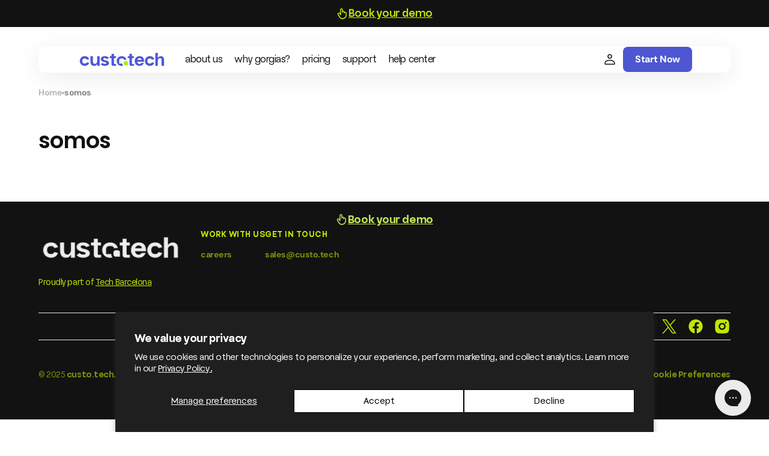

--- FILE ---
content_type: text/html; charset=utf-8
request_url: https://custo.tech/pages/somos
body_size: 22494
content:
<!doctype html>
<html class="no-js" lang="en" data-scheme="light">
  <head>
    <meta charset="utf-8">
    <meta http-equiv="X-UA-Compatible" content="IE=edge">
    <meta name="viewport" content="width=device-width,initial-scale=1">
    <meta name="theme-color" content="">
    <link rel="canonical" href="https://custo.tech/pages/somos">
    <link rel="preconnect" href="https://cdn.shopify.com" crossorigin><link rel="icon" type="image/png" href="//custo.tech/cdn/shop/files/custo.tech-isotipo1.png?crop=center&height=32&v=1740671124&width=32"><link rel="preconnect" href="https://fonts.shopifycdn.com" crossorigin><title>somos</title>

    

    

<meta property="og:site_name" content="custo.tech">
<meta property="og:url" content="https://custo.tech/pages/somos">
<meta property="og:title" content="somos">
<meta property="og:type" content="website">
<meta property="og:description" content="Empowering human teams and tech platforms with good training and modern customer service tools. Intelligence yes, but not artificial."><meta name="twitter:site" content="@i/flow/login?redirect_after_login=%2Fcusto_tech"><meta name="twitter:card" content="summary_large_image">
<meta name="twitter:title" content="somos">
<meta name="twitter:description" content="Empowering human teams and tech platforms with good training and modern customer service tools. Intelligence yes, but not artificial.">


    <script src="//custo.tech/cdn/shop/t/5/assets/constants.js?v=37383056447335370521746174019" defer="defer"></script>
    <script src="//custo.tech/cdn/shop/t/5/assets/pubsub.js?v=34180055027472970951746174019" defer="defer"></script>
    <script src="//custo.tech/cdn/shop/t/5/assets/global.js?v=36968756934769527551746174019" defer="defer"></script>

    <script>window.performance && window.performance.mark && window.performance.mark('shopify.content_for_header.start');</script><meta id="shopify-digital-wallet" name="shopify-digital-wallet" content="/63610323109/digital_wallets/dialog">
<meta name="shopify-checkout-api-token" content="18df38c26cc4c340ddc5c10989446173">
<script async="async" src="/checkouts/internal/preloads.js?locale=en-ES"></script>
<link rel="preconnect" href="https://shop.app" crossorigin="anonymous">
<script async="async" src="https://shop.app/checkouts/internal/preloads.js?locale=en-ES&shop_id=63610323109" crossorigin="anonymous"></script>
<script id="apple-pay-shop-capabilities" type="application/json">{"shopId":63610323109,"countryCode":"ES","currencyCode":"EUR","merchantCapabilities":["supports3DS"],"merchantId":"gid:\/\/shopify\/Shop\/63610323109","merchantName":"custo.tech","requiredBillingContactFields":["postalAddress","email"],"requiredShippingContactFields":["postalAddress","email"],"shippingType":"shipping","supportedNetworks":["visa","maestro","masterCard","amex"],"total":{"type":"pending","label":"custo.tech","amount":"1.00"},"shopifyPaymentsEnabled":true,"supportsSubscriptions":true}</script>
<script id="shopify-features" type="application/json">{"accessToken":"18df38c26cc4c340ddc5c10989446173","betas":["rich-media-storefront-analytics"],"domain":"custo.tech","predictiveSearch":true,"shopId":63610323109,"locale":"en"}</script>
<script>var Shopify = Shopify || {};
Shopify.shop = "tecnologia-familiar.myshopify.com";
Shopify.locale = "en";
Shopify.currency = {"active":"EUR","rate":"1.0"};
Shopify.country = "ES";
Shopify.theme = {"name":"Backup - CSS header","id":146407391397,"schema_name":"Digital","schema_version":"1.0.4","theme_store_id":2539,"role":"main"};
Shopify.theme.handle = "null";
Shopify.theme.style = {"id":null,"handle":null};
Shopify.cdnHost = "custo.tech/cdn";
Shopify.routes = Shopify.routes || {};
Shopify.routes.root = "/";</script>
<script type="module">!function(o){(o.Shopify=o.Shopify||{}).modules=!0}(window);</script>
<script>!function(o){function n(){var o=[];function n(){o.push(Array.prototype.slice.apply(arguments))}return n.q=o,n}var t=o.Shopify=o.Shopify||{};t.loadFeatures=n(),t.autoloadFeatures=n()}(window);</script>
<script>
  window.ShopifyPay = window.ShopifyPay || {};
  window.ShopifyPay.apiHost = "shop.app\/pay";
  window.ShopifyPay.redirectState = null;
</script>
<script id="shop-js-analytics" type="application/json">{"pageType":"page"}</script>
<script defer="defer" async type="module" src="//custo.tech/cdn/shopifycloud/shop-js/modules/v2/client.init-shop-cart-sync_COMZFrEa.en.esm.js"></script>
<script defer="defer" async type="module" src="//custo.tech/cdn/shopifycloud/shop-js/modules/v2/chunk.common_CdXrxk3f.esm.js"></script>
<script type="module">
  await import("//custo.tech/cdn/shopifycloud/shop-js/modules/v2/client.init-shop-cart-sync_COMZFrEa.en.esm.js");
await import("//custo.tech/cdn/shopifycloud/shop-js/modules/v2/chunk.common_CdXrxk3f.esm.js");

  window.Shopify.SignInWithShop?.initShopCartSync?.({"fedCMEnabled":true,"windoidEnabled":true});

</script>
<script>
  window.Shopify = window.Shopify || {};
  if (!window.Shopify.featureAssets) window.Shopify.featureAssets = {};
  window.Shopify.featureAssets['shop-js'] = {"shop-cart-sync":["modules/v2/client.shop-cart-sync_CRSPkpKa.en.esm.js","modules/v2/chunk.common_CdXrxk3f.esm.js"],"init-fed-cm":["modules/v2/client.init-fed-cm_DO1JVZ96.en.esm.js","modules/v2/chunk.common_CdXrxk3f.esm.js"],"init-windoid":["modules/v2/client.init-windoid_hXardXh0.en.esm.js","modules/v2/chunk.common_CdXrxk3f.esm.js"],"init-shop-email-lookup-coordinator":["modules/v2/client.init-shop-email-lookup-coordinator_jpxQlUsx.en.esm.js","modules/v2/chunk.common_CdXrxk3f.esm.js"],"shop-toast-manager":["modules/v2/client.shop-toast-manager_C-K0q6-t.en.esm.js","modules/v2/chunk.common_CdXrxk3f.esm.js"],"shop-button":["modules/v2/client.shop-button_B6dBoDg5.en.esm.js","modules/v2/chunk.common_CdXrxk3f.esm.js"],"shop-login-button":["modules/v2/client.shop-login-button_BHRMsoBb.en.esm.js","modules/v2/chunk.common_CdXrxk3f.esm.js","modules/v2/chunk.modal_C89cmTvN.esm.js"],"shop-cash-offers":["modules/v2/client.shop-cash-offers_p6Pw3nax.en.esm.js","modules/v2/chunk.common_CdXrxk3f.esm.js","modules/v2/chunk.modal_C89cmTvN.esm.js"],"avatar":["modules/v2/client.avatar_BTnouDA3.en.esm.js"],"init-shop-cart-sync":["modules/v2/client.init-shop-cart-sync_COMZFrEa.en.esm.js","modules/v2/chunk.common_CdXrxk3f.esm.js"],"init-shop-for-new-customer-accounts":["modules/v2/client.init-shop-for-new-customer-accounts_BNQiNx4m.en.esm.js","modules/v2/client.shop-login-button_BHRMsoBb.en.esm.js","modules/v2/chunk.common_CdXrxk3f.esm.js","modules/v2/chunk.modal_C89cmTvN.esm.js"],"pay-button":["modules/v2/client.pay-button_CRuQ9trT.en.esm.js","modules/v2/chunk.common_CdXrxk3f.esm.js"],"init-customer-accounts-sign-up":["modules/v2/client.init-customer-accounts-sign-up_Q1yheB3t.en.esm.js","modules/v2/client.shop-login-button_BHRMsoBb.en.esm.js","modules/v2/chunk.common_CdXrxk3f.esm.js","modules/v2/chunk.modal_C89cmTvN.esm.js"],"checkout-modal":["modules/v2/client.checkout-modal_DtXVhFgQ.en.esm.js","modules/v2/chunk.common_CdXrxk3f.esm.js","modules/v2/chunk.modal_C89cmTvN.esm.js"],"init-customer-accounts":["modules/v2/client.init-customer-accounts_B5rMd0lj.en.esm.js","modules/v2/client.shop-login-button_BHRMsoBb.en.esm.js","modules/v2/chunk.common_CdXrxk3f.esm.js","modules/v2/chunk.modal_C89cmTvN.esm.js"],"lead-capture":["modules/v2/client.lead-capture_CmGCXBh3.en.esm.js","modules/v2/chunk.common_CdXrxk3f.esm.js","modules/v2/chunk.modal_C89cmTvN.esm.js"],"shop-follow-button":["modules/v2/client.shop-follow-button_CV5C02lv.en.esm.js","modules/v2/chunk.common_CdXrxk3f.esm.js","modules/v2/chunk.modal_C89cmTvN.esm.js"],"shop-login":["modules/v2/client.shop-login_Bz_Zm_XZ.en.esm.js","modules/v2/chunk.common_CdXrxk3f.esm.js","modules/v2/chunk.modal_C89cmTvN.esm.js"],"payment-terms":["modules/v2/client.payment-terms_D7XnU2ez.en.esm.js","modules/v2/chunk.common_CdXrxk3f.esm.js","modules/v2/chunk.modal_C89cmTvN.esm.js"]};
</script>
<script>(function() {
  var isLoaded = false;
  function asyncLoad() {
    if (isLoaded) return;
    isLoaded = true;
    var urls = ["\/\/cdn.shopify.com\/proxy\/f633ac1ce6e7fbaa894b22e0da77737340f2b38aa10261ff73448f9155770a91\/contact.gorgias.help\/api\/contact-forms\/replace-mailto-script.js?t=1713433315380\u0026shopName=tecnologia-familiar\u0026shop=tecnologia-familiar.myshopify.com\u0026sp-cache-control=cHVibGljLCBtYXgtYWdlPTkwMA","https:\/\/ecommplugins-scripts.trustpilot.com\/v2.1\/js\/header.min.js?settings=eyJrZXkiOiJIZ29tZm5aa2lwb1FoemNXIiwicyI6Im5vbmUifQ==\u0026shop=tecnologia-familiar.myshopify.com","https:\/\/ecommplugins-trustboxsettings.trustpilot.com\/tecnologia-familiar.myshopify.com.js?settings=1729834726627\u0026shop=tecnologia-familiar.myshopify.com","https:\/\/widget.trustpilot.com\/bootstrap\/v5\/tp.widget.sync.bootstrap.min.js?shop=tecnologia-familiar.myshopify.com","https:\/\/config.gorgias.chat\/bundle-loader\/01HJ0K3FNDJ0C753A84HFQNCKB?source=shopify1click\u0026shop=tecnologia-familiar.myshopify.com","https:\/\/assets.9gtb.com\/loader.js?g_cvt_id=826b9771-35de-4660-aa57-f5000938ef05\u0026shop=tecnologia-familiar.myshopify.com"];
    for (var i = 0; i < urls.length; i++) {
      var s = document.createElement('script');
      s.type = 'text/javascript';
      s.async = true;
      s.src = urls[i];
      var x = document.getElementsByTagName('script')[0];
      x.parentNode.insertBefore(s, x);
    }
  };
  if(window.attachEvent) {
    window.attachEvent('onload', asyncLoad);
  } else {
    window.addEventListener('load', asyncLoad, false);
  }
})();</script>
<script id="__st">var __st={"a":63610323109,"offset":3600,"reqid":"f95b4ff6-b239-447a-9326-33851877c1a3-1763166087","pageurl":"custo.tech\/pages\/somos","s":"pages-97075200165","u":"23604981c475","p":"page","rtyp":"page","rid":97075200165};</script>
<script>window.ShopifyPaypalV4VisibilityTracking = true;</script>
<script id="captcha-bootstrap">!function(){'use strict';const t='contact',e='account',n='new_comment',o=[[t,t],['blogs',n],['comments',n],[t,'customer']],c=[[e,'customer_login'],[e,'guest_login'],[e,'recover_customer_password'],[e,'create_customer']],r=t=>t.map((([t,e])=>`form[action*='/${t}']:not([data-nocaptcha='true']) input[name='form_type'][value='${e}']`)).join(','),a=t=>()=>t?[...document.querySelectorAll(t)].map((t=>t.form)):[];function s(){const t=[...o],e=r(t);return a(e)}const i='password',u='form_key',d=['recaptcha-v3-token','g-recaptcha-response','h-captcha-response',i],f=()=>{try{return window.sessionStorage}catch{return}},m='__shopify_v',_=t=>t.elements[u];function p(t,e,n=!1){try{const o=window.sessionStorage,c=JSON.parse(o.getItem(e)),{data:r}=function(t){const{data:e,action:n}=t;return t[m]||n?{data:e,action:n}:{data:t,action:n}}(c);for(const[e,n]of Object.entries(r))t.elements[e]&&(t.elements[e].value=n);n&&o.removeItem(e)}catch(o){console.error('form repopulation failed',{error:o})}}const l='form_type',E='cptcha';function T(t){t.dataset[E]=!0}const w=window,h=w.document,L='Shopify',v='ce_forms',y='captcha';let A=!1;((t,e)=>{const n=(g='f06e6c50-85a8-45c8-87d0-21a2b65856fe',I='https://cdn.shopify.com/shopifycloud/storefront-forms-hcaptcha/ce_storefront_forms_captcha_hcaptcha.v1.5.2.iife.js',D={infoText:'Protected by hCaptcha',privacyText:'Privacy',termsText:'Terms'},(t,e,n)=>{const o=w[L][v],c=o.bindForm;if(c)return c(t,g,e,D).then(n);var r;o.q.push([[t,g,e,D],n]),r=I,A||(h.body.append(Object.assign(h.createElement('script'),{id:'captcha-provider',async:!0,src:r})),A=!0)});var g,I,D;w[L]=w[L]||{},w[L][v]=w[L][v]||{},w[L][v].q=[],w[L][y]=w[L][y]||{},w[L][y].protect=function(t,e){n(t,void 0,e),T(t)},Object.freeze(w[L][y]),function(t,e,n,w,h,L){const[v,y,A,g]=function(t,e,n){const i=e?o:[],u=t?c:[],d=[...i,...u],f=r(d),m=r(i),_=r(d.filter((([t,e])=>n.includes(e))));return[a(f),a(m),a(_),s()]}(w,h,L),I=t=>{const e=t.target;return e instanceof HTMLFormElement?e:e&&e.form},D=t=>v().includes(t);t.addEventListener('submit',(t=>{const e=I(t);if(!e)return;const n=D(e)&&!e.dataset.hcaptchaBound&&!e.dataset.recaptchaBound,o=_(e),c=g().includes(e)&&(!o||!o.value);(n||c)&&t.preventDefault(),c&&!n&&(function(t){try{if(!f())return;!function(t){const e=f();if(!e)return;const n=_(t);if(!n)return;const o=n.value;o&&e.removeItem(o)}(t);const e=Array.from(Array(32),(()=>Math.random().toString(36)[2])).join('');!function(t,e){_(t)||t.append(Object.assign(document.createElement('input'),{type:'hidden',name:u})),t.elements[u].value=e}(t,e),function(t,e){const n=f();if(!n)return;const o=[...t.querySelectorAll(`input[type='${i}']`)].map((({name:t})=>t)),c=[...d,...o],r={};for(const[a,s]of new FormData(t).entries())c.includes(a)||(r[a]=s);n.setItem(e,JSON.stringify({[m]:1,action:t.action,data:r}))}(t,e)}catch(e){console.error('failed to persist form',e)}}(e),e.submit())}));const S=(t,e)=>{t&&!t.dataset[E]&&(n(t,e.some((e=>e===t))),T(t))};for(const o of['focusin','change'])t.addEventListener(o,(t=>{const e=I(t);D(e)&&S(e,y())}));const B=e.get('form_key'),M=e.get(l),P=B&&M;t.addEventListener('DOMContentLoaded',(()=>{const t=y();if(P)for(const e of t)e.elements[l].value===M&&p(e,B);[...new Set([...A(),...v().filter((t=>'true'===t.dataset.shopifyCaptcha))])].forEach((e=>S(e,t)))}))}(h,new URLSearchParams(w.location.search),n,t,e,['guest_login'])})(!0,!0)}();</script>
<script integrity="sha256-52AcMU7V7pcBOXWImdc/TAGTFKeNjmkeM1Pvks/DTgc=" data-source-attribution="shopify.loadfeatures" defer="defer" src="//custo.tech/cdn/shopifycloud/storefront/assets/storefront/load_feature-81c60534.js" crossorigin="anonymous"></script>
<script crossorigin="anonymous" defer="defer" src="//custo.tech/cdn/shopifycloud/storefront/assets/shopify_pay/storefront-65b4c6d7.js?v=20250812"></script>
<script data-source-attribution="shopify.dynamic_checkout.dynamic.init">var Shopify=Shopify||{};Shopify.PaymentButton=Shopify.PaymentButton||{isStorefrontPortableWallets:!0,init:function(){window.Shopify.PaymentButton.init=function(){};var t=document.createElement("script");t.src="https://custo.tech/cdn/shopifycloud/portable-wallets/latest/portable-wallets.en.js",t.type="module",document.head.appendChild(t)}};
</script>
<script data-source-attribution="shopify.dynamic_checkout.buyer_consent">
  function portableWalletsHideBuyerConsent(e){var t=document.getElementById("shopify-buyer-consent"),n=document.getElementById("shopify-subscription-policy-button");t&&n&&(t.classList.add("hidden"),t.setAttribute("aria-hidden","true"),n.removeEventListener("click",e))}function portableWalletsShowBuyerConsent(e){var t=document.getElementById("shopify-buyer-consent"),n=document.getElementById("shopify-subscription-policy-button");t&&n&&(t.classList.remove("hidden"),t.removeAttribute("aria-hidden"),n.addEventListener("click",e))}window.Shopify?.PaymentButton&&(window.Shopify.PaymentButton.hideBuyerConsent=portableWalletsHideBuyerConsent,window.Shopify.PaymentButton.showBuyerConsent=portableWalletsShowBuyerConsent);
</script>
<script data-source-attribution="shopify.dynamic_checkout.cart.bootstrap">document.addEventListener("DOMContentLoaded",(function(){function t(){return document.querySelector("shopify-accelerated-checkout-cart, shopify-accelerated-checkout")}if(t())Shopify.PaymentButton.init();else{new MutationObserver((function(e,n){t()&&(Shopify.PaymentButton.init(),n.disconnect())})).observe(document.body,{childList:!0,subtree:!0})}}));
</script>
<script id='scb4127' type='text/javascript' async='' src='https://custo.tech/cdn/shopifycloud/privacy-banner/storefront-banner.js'></script><link id="shopify-accelerated-checkout-styles" rel="stylesheet" media="screen" href="https://custo.tech/cdn/shopifycloud/portable-wallets/latest/accelerated-checkout-backwards-compat.css" crossorigin="anonymous">
<style id="shopify-accelerated-checkout-cart">
        #shopify-buyer-consent {
  margin-top: 1em;
  display: inline-block;
  width: 100%;
}

#shopify-buyer-consent.hidden {
  display: none;
}

#shopify-subscription-policy-button {
  background: none;
  border: none;
  padding: 0;
  text-decoration: underline;
  font-size: inherit;
  cursor: pointer;
}

#shopify-subscription-policy-button::before {
  box-shadow: none;
}

      </style>
<script id="sections-script" data-sections="header,footer" defer="defer" src="//custo.tech/cdn/shop/t/5/compiled_assets/scripts.js?426"></script>
<script>window.performance && window.performance.mark && window.performance.mark('shopify.content_for_header.end');</script>


    <style data-shopify>
          @font-face {
  font-family: "DM Sans";
  font-weight: 500;
  font-style: normal;
  font-display: swap;
  src: url("//custo.tech/cdn/fonts/dm_sans/dmsans_n5.8a0f1984c77eb7186ceb87c4da2173ff65eb012e.woff2") format("woff2"),
       url("//custo.tech/cdn/fonts/dm_sans/dmsans_n5.9ad2e755a89e15b3d6c53259daad5fc9609888e6.woff") format("woff");
}

          @font-face {
  font-family: Poppins;
  font-weight: 600;
  font-style: normal;
  font-display: swap;
  src: url("//custo.tech/cdn/fonts/poppins/poppins_n6.aa29d4918bc243723d56b59572e18228ed0786f6.woff2") format("woff2"),
       url("//custo.tech/cdn/fonts/poppins/poppins_n6.5f815d845fe073750885d5b7e619ee00e8111208.woff") format("woff");
}

          @font-face {
  font-family: Poppins;
  font-weight: 600;
  font-style: normal;
  font-display: swap;
  src: url("//custo.tech/cdn/fonts/poppins/poppins_n6.aa29d4918bc243723d56b59572e18228ed0786f6.woff2") format("woff2"),
       url("//custo.tech/cdn/fonts/poppins/poppins_n6.5f815d845fe073750885d5b7e619ee00e8111208.woff") format("woff");
}

          @font-face {
  font-family: "DM Sans";
  font-weight: 700;
  font-style: normal;
  font-display: swap;
  src: url("//custo.tech/cdn/fonts/dm_sans/dmsans_n7.97e21d81502002291ea1de8aefb79170c6946ce5.woff2") format("woff2"),
       url("//custo.tech/cdn/fonts/dm_sans/dmsans_n7.af5c214f5116410ca1d53a2090665620e78e2e1b.woff") format("woff");
}

          @font-face {
  font-family: Poppins;
  font-weight: 600;
  font-style: normal;
  font-display: swap;
  src: url("//custo.tech/cdn/fonts/poppins/poppins_n6.aa29d4918bc243723d56b59572e18228ed0786f6.woff2") format("woff2"),
       url("//custo.tech/cdn/fonts/poppins/poppins_n6.5f815d845fe073750885d5b7e619ee00e8111208.woff") format("woff");
}

          @font-face {
  font-family: "DM Sans";
  font-weight: 300;
  font-style: normal;
  font-display: swap;
  src: url("//custo.tech/cdn/fonts/dm_sans/dmsans_n3.d218434bb518134511e5205d90c23cfb8a1b261b.woff2") format("woff2"),
       url("//custo.tech/cdn/fonts/dm_sans/dmsans_n3.0c324a11de656e0e3f656188ad5de9ff34f70c04.woff") format("woff");
}

          @font-face {
  font-family: "DM Sans";
  font-weight: 400;
  font-style: normal;
  font-display: swap;
  src: url("//custo.tech/cdn/fonts/dm_sans/dmsans_n4.ec80bd4dd7e1a334c969c265873491ae56018d72.woff2") format("woff2"),
       url("//custo.tech/cdn/fonts/dm_sans/dmsans_n4.87bdd914d8a61247b911147ae68e754d695c58a6.woff") format("woff");
}

          @font-face {
  font-family: "DM Sans";
  font-weight: 500;
  font-style: normal;
  font-display: swap;
  src: url("//custo.tech/cdn/fonts/dm_sans/dmsans_n5.8a0f1984c77eb7186ceb87c4da2173ff65eb012e.woff2") format("woff2"),
       url("//custo.tech/cdn/fonts/dm_sans/dmsans_n5.9ad2e755a89e15b3d6c53259daad5fc9609888e6.woff") format("woff");
}

          @font-face {
  font-family: "DM Sans";
  font-weight: 700;
  font-style: normal;
  font-display: swap;
  src: url("//custo.tech/cdn/fonts/dm_sans/dmsans_n7.97e21d81502002291ea1de8aefb79170c6946ce5.woff2") format("woff2"),
       url("//custo.tech/cdn/fonts/dm_sans/dmsans_n7.af5c214f5116410ca1d53a2090665620e78e2e1b.woff") format("woff");
}

          @font-face {
  font-family: "DM Sans";
  font-weight: 500;
  font-style: italic;
  font-display: swap;
  src: url("//custo.tech/cdn/fonts/dm_sans/dmsans_i5.8654104650c013677e3def7db9b31bfbaa34e59a.woff2") format("woff2"),
       url("//custo.tech/cdn/fonts/dm_sans/dmsans_i5.a0dc844d8a75a4232f255fc600ad5a295572bed9.woff") format("woff");
}

          @font-face {
  font-family: Poppins;
  font-weight: 600;
  font-style: italic;
  font-display: swap;
  src: url("//custo.tech/cdn/fonts/poppins/poppins_i6.bb8044d6203f492888d626dafda3c2999253e8e9.woff2") format("woff2"),
       url("//custo.tech/cdn/fonts/poppins/poppins_i6.e233dec1a61b1e7dead9f920159eda42280a02c3.woff") format("woff");
}

          @font-face {
  font-family: "DM Sans";
  font-weight: 700;
  font-style: italic;
  font-display: swap;
  src: url("//custo.tech/cdn/fonts/dm_sans/dmsans_i7.52b57f7d7342eb7255084623d98ab83fd96e7f9b.woff2") format("woff2"),
       url("//custo.tech/cdn/fonts/dm_sans/dmsans_i7.d5e14ef18a1d4a8ce78a4187580b4eb1759c2eda.woff") format("woff");
}


          
            :root,
          	[data-scheme=light] .color-background-1 {
          		--color-background: 255,255,255;
              --color-background-secondary: 247,248,248;
          		
          			--gradient-background: #ffffff;
          		
          		--color-foreground: 18, 18, 18;
          		--color-foreground-secondary: 103, 115, 124;
          		--color-foreground-title: 18, 18, 18;

          		--color-button-text: 255, 255, 255;
          		--color-button-text-hover: 255, 255, 255;
          		--color-button: 77, 86, 209;
          		--color-button-hover: 18, 18, 18;

          		--color-button-secondary: 18, 18, 18;
          		--color-button-secondary-hover: 77, 86, 209;
          		--color-button-secondary-text: 255, 255, 255;
          		--color-button-secondary-text-hover: 255, 255, 255;

          		--color-button-tertiary-text: 18, 18, 18;
          		--color-button-tertiary-text-hover: 255, 255, 255;
          		--color-button-tertiary: 242, 243, 244;
          		--color-button-tertiary-hover: 18, 18, 18;

          		--color-overlay: 18, 18, 18;
          		--color-border-input: 242, 243, 244;
          		--color-background-input: 247, 248, 248;
              --color-border: 230, 232, 233;
              --color-accent: 77,86,209;
              
                --gradient-accent: linear-gradient(135deg, rgba(117, 120, 236, 1), rgba(184, 174, 224, 1) 100%);
              
          	}
          	@media (prefers-color-scheme: light) {
              :root,
          		[data-scheme=auto] .color-background-1 {
          			--color-background: 255,255,255;
                --color-background-secondary: 247,248,248;
          			
          				--gradient-background: #ffffff;
          			
          			--color-foreground: 18, 18, 18;
          			--color-foreground-secondary: 103, 115, 124;
          			--color-foreground-title: 18, 18, 18;

          			--color-button-text: 255, 255, 255;
          			--color-button-text-hover: 255, 255, 255;
          			--color-button: 77, 86, 209;
          			--color-button-hover: 18, 18, 18;

          			--color-button-secondary: 18, 18, 18;
          			--color-button-secondary-hover: 77, 86, 209;
          			--color-button-secondary-text: 255, 255, 255;
          			--color-button-secondary-text-hover: 255, 255, 255;

          			--color-button-tertiary-text: 18, 18, 18;
          			--color-button-tertiary-text-hover: 255, 255, 255;
          			--color-button-tertiary: 242, 243, 244;
          			--color-button-tertiary-hover: 18, 18, 18;

          			--color-overlay: 18, 18, 18;
          			--color-border-input: 242, 243, 244;
          			--color-background-input: 247, 248, 248;
          			--color-border: 230, 232, 233;
                --color-accent: 77,86,209;
                
                  --gradient-accent: linear-gradient(135deg, rgba(117, 120, 236, 1), rgba(184, 174, 224, 1) 100%);
                
          		}
          	}
          
            
          	[data-scheme=light] .color-background-2 {
          		--color-background: 247,248,248;
              --color-background-secondary: 255,255,255;
          		
          			--gradient-background: #f7f8f8;
          		
          		--color-foreground: 18, 18, 18;
          		--color-foreground-secondary: 103, 115, 124;
          		--color-foreground-title: 18, 18, 18;

          		--color-button-text: 255, 255, 255;
          		--color-button-text-hover: 255, 255, 255;
          		--color-button: 77, 86, 209;
          		--color-button-hover: 18, 18, 18;

          		--color-button-secondary: 18, 18, 18;
          		--color-button-secondary-hover: 77, 86, 209;
          		--color-button-secondary-text: 255, 255, 255;
          		--color-button-secondary-text-hover: 255, 255, 255;

          		--color-button-tertiary-text: 18, 18, 18;
          		--color-button-tertiary-text-hover: 255, 255, 255;
          		--color-button-tertiary: 242, 243, 244;
          		--color-button-tertiary-hover: 1, 22, 36;

          		--color-overlay: 0, 0, 0;
          		--color-border-input: 242, 243, 244;
          		--color-background-input: 255, 255, 255;
              --color-border: 230, 232, 233;
              --color-accent: 77,86,209;
              
                --gradient-accent: linear-gradient(135deg, rgba(55, 219, 255, 1), rgba(82, 48, 218, 1) 100%);
              
          	}
          	@media (prefers-color-scheme: light) {
              
          		[data-scheme=auto] .color-background-2 {
          			--color-background: 247,248,248;
                --color-background-secondary: 255,255,255;
          			
          				--gradient-background: #f7f8f8;
          			
          			--color-foreground: 18, 18, 18;
          			--color-foreground-secondary: 103, 115, 124;
          			--color-foreground-title: 18, 18, 18;

          			--color-button-text: 255, 255, 255;
          			--color-button-text-hover: 255, 255, 255;
          			--color-button: 77, 86, 209;
          			--color-button-hover: 18, 18, 18;

          			--color-button-secondary: 18, 18, 18;
          			--color-button-secondary-hover: 77, 86, 209;
          			--color-button-secondary-text: 255, 255, 255;
          			--color-button-secondary-text-hover: 255, 255, 255;

          			--color-button-tertiary-text: 18, 18, 18;
          			--color-button-tertiary-text-hover: 255, 255, 255;
          			--color-button-tertiary: 242, 243, 244;
          			--color-button-tertiary-hover: 1, 22, 36;

          			--color-overlay: 0, 0, 0;
          			--color-border-input: 242, 243, 244;
          			--color-background-input: 255, 255, 255;
          			--color-border: 230, 232, 233;
                --color-accent: 77,86,209;
                
                  --gradient-accent: linear-gradient(135deg, rgba(55, 219, 255, 1), rgba(82, 48, 218, 1) 100%);
                
          		}
          	}
          
            
          	[data-scheme=light] .color-background-3 {
          		--color-background: 18,18,18;
              --color-background-secondary: 18,18,18;
          		
          			--gradient-background: #121212;
          		
          		--color-foreground: 255, 255, 255;
          		--color-foreground-secondary: 255, 255, 255;
          		--color-foreground-title: 255, 255, 255;

          		--color-button-text: 255, 255, 255;
          		--color-button-text-hover: 18, 18, 18;
          		--color-button: 77, 86, 209;
          		--color-button-hover: 242, 243, 244;

          		--color-button-secondary: 242, 243, 244;
          		--color-button-secondary-hover: 77, 86, 209;
          		--color-button-secondary-text: 18, 18, 18;
          		--color-button-secondary-text-hover: 255, 255, 255;

          		--color-button-tertiary-text: 18, 18, 18;
          		--color-button-tertiary-text-hover: 255, 255, 255;
          		--color-button-tertiary: 242, 243, 244;
          		--color-button-tertiary-hover: 1, 22, 36;

          		--color-overlay: 18, 18, 18;
          		--color-border-input: 18, 18, 18;
          		--color-background-input: 18, 18, 18;
              --color-border: 18, 18, 18;
              --color-accent: 255,255,255;
              
                --gradient-accent: linear-gradient(135deg, rgba(174, 152, 195, 1), rgba(82, 48, 218, 1) 100%);
              
          	}
          	@media (prefers-color-scheme: light) {
              
          		[data-scheme=auto] .color-background-3 {
          			--color-background: 18,18,18;
                --color-background-secondary: 18,18,18;
          			
          				--gradient-background: #121212;
          			
          			--color-foreground: 255, 255, 255;
          			--color-foreground-secondary: 255, 255, 255;
          			--color-foreground-title: 255, 255, 255;

          			--color-button-text: 255, 255, 255;
          			--color-button-text-hover: 18, 18, 18;
          			--color-button: 77, 86, 209;
          			--color-button-hover: 242, 243, 244;

          			--color-button-secondary: 242, 243, 244;
          			--color-button-secondary-hover: 77, 86, 209;
          			--color-button-secondary-text: 18, 18, 18;
          			--color-button-secondary-text-hover: 255, 255, 255;

          			--color-button-tertiary-text: 18, 18, 18;
          			--color-button-tertiary-text-hover: 255, 255, 255;
          			--color-button-tertiary: 242, 243, 244;
          			--color-button-tertiary-hover: 1, 22, 36;

          			--color-overlay: 18, 18, 18;
          			--color-border-input: 18, 18, 18;
          			--color-background-input: 18, 18, 18;
          			--color-border: 18, 18, 18;
                --color-accent: 255,255,255;
                
                  --gradient-accent: linear-gradient(135deg, rgba(174, 152, 195, 1), rgba(82, 48, 218, 1) 100%);
                
          		}
          	}
          
            
          	[data-scheme=light] .color-background-4 {
          		--color-background: 255,255,255;
              --color-background-secondary: 247,248,248;
          		
          			--gradient-background: #ffffff;
          		
          		--color-foreground: 255, 255, 255;
          		--color-foreground-secondary: 169, 169, 169;
          		--color-foreground-title: 255, 255, 255;

          		--color-button-text: 255, 255, 255;
          		--color-button-text-hover: 1, 22, 36;
          		--color-button: 21, 102, 224;
          		--color-button-hover: 242, 243, 244;

          		--color-button-secondary: 242, 243, 244;
          		--color-button-secondary-hover: 21, 102, 224;
          		--color-button-secondary-text: 1, 22, 36;
          		--color-button-secondary-text-hover: 255, 255, 255;

          		--color-button-tertiary-text: 1, 22, 36;
          		--color-button-tertiary-text-hover: 255, 255, 255;
          		--color-button-tertiary: 242, 243, 244;
          		--color-button-tertiary-hover: 21, 102, 224;

          		--color-overlay: 0, 0, 0;
          		--color-border-input: 242, 243, 244;
          		--color-background-input: 247, 248, 248;
              --color-border: 230, 232, 233;
              --color-accent: 21,102,224;
              
                --gradient-accent: linear-gradient(135deg, rgba(80, 234, 255, 1), rgba(21, 102, 224, 1) 100%);
              
          	}
          	@media (prefers-color-scheme: light) {
              
          		[data-scheme=auto] .color-background-4 {
          			--color-background: 255,255,255;
                --color-background-secondary: 247,248,248;
          			
          				--gradient-background: #ffffff;
          			
          			--color-foreground: 255, 255, 255;
          			--color-foreground-secondary: 169, 169, 169;
          			--color-foreground-title: 255, 255, 255;

          			--color-button-text: 255, 255, 255;
          			--color-button-text-hover: 1, 22, 36;
          			--color-button: 21, 102, 224;
          			--color-button-hover: 242, 243, 244;

          			--color-button-secondary: 242, 243, 244;
          			--color-button-secondary-hover: 21, 102, 224;
          			--color-button-secondary-text: 1, 22, 36;
          			--color-button-secondary-text-hover: 255, 255, 255;

          			--color-button-tertiary-text: 1, 22, 36;
          			--color-button-tertiary-text-hover: 255, 255, 255;
          			--color-button-tertiary: 242, 243, 244;
          			--color-button-tertiary-hover: 21, 102, 224;

          			--color-overlay: 0, 0, 0;
          			--color-border-input: 242, 243, 244;
          			--color-background-input: 247, 248, 248;
          			--color-border: 230, 232, 233;
                --color-accent: 21,102,224;
                
                  --gradient-accent: linear-gradient(135deg, rgba(80, 234, 255, 1), rgba(21, 102, 224, 1) 100%);
                
          		}
          	}
          
            
          	[data-scheme=light] .color-scheme-ea2e1df7-f778-46da-a3c3-25652bb7827e {
          		--color-background: 0,0,0;
              --color-background-secondary: 247,248,248;
          		
          			--gradient-background: radial-gradient(rgba(77, 86, 209, 1), rgba(215, 204, 250, 1) 100%, rgba(247, 197, 204, 1) 100%);
          		
          		--color-foreground: 1, 22, 36;
          		--color-foreground-secondary: 1, 22, 36;
          		--color-foreground-title: 1, 22, 36;

          		--color-button-text: 255, 255, 255;
          		--color-button-text-hover: 255, 255, 255;
          		--color-button: 77, 86, 209;
          		--color-button-hover: 1, 22, 36;

          		--color-button-secondary: 1, 22, 36;
          		--color-button-secondary-hover: 77, 86, 209;
          		--color-button-secondary-text: 255, 255, 255;
          		--color-button-secondary-text-hover: 255, 255, 255;

          		--color-button-tertiary-text: 1, 22, 36;
          		--color-button-tertiary-text-hover: 255, 255, 255;
          		--color-button-tertiary: 242, 243, 244;
          		--color-button-tertiary-hover: 1, 22, 36;

          		--color-overlay: 0, 0, 0;
          		--color-border-input: 242, 243, 244;
          		--color-background-input: 247, 248, 248;
              --color-border: 230, 232, 233;
              --color-accent: 77,86,209;
              
                --gradient-accent: linear-gradient(135deg, rgba(55, 219, 255, 1), rgba(82, 48, 218, 1) 100%);
              
          	}
          	@media (prefers-color-scheme: light) {
              
          		[data-scheme=auto] .color-scheme-ea2e1df7-f778-46da-a3c3-25652bb7827e {
          			--color-background: 0,0,0;
                --color-background-secondary: 247,248,248;
          			
          				--gradient-background: radial-gradient(rgba(77, 86, 209, 1), rgba(215, 204, 250, 1) 100%, rgba(247, 197, 204, 1) 100%);
          			
          			--color-foreground: 1, 22, 36;
          			--color-foreground-secondary: 1, 22, 36;
          			--color-foreground-title: 1, 22, 36;

          			--color-button-text: 255, 255, 255;
          			--color-button-text-hover: 255, 255, 255;
          			--color-button: 77, 86, 209;
          			--color-button-hover: 1, 22, 36;

          			--color-button-secondary: 1, 22, 36;
          			--color-button-secondary-hover: 77, 86, 209;
          			--color-button-secondary-text: 255, 255, 255;
          			--color-button-secondary-text-hover: 255, 255, 255;

          			--color-button-tertiary-text: 1, 22, 36;
          			--color-button-tertiary-text-hover: 255, 255, 255;
          			--color-button-tertiary: 242, 243, 244;
          			--color-button-tertiary-hover: 1, 22, 36;

          			--color-overlay: 0, 0, 0;
          			--color-border-input: 242, 243, 244;
          			--color-background-input: 247, 248, 248;
          			--color-border: 230, 232, 233;
                --color-accent: 77,86,209;
                
                  --gradient-accent: linear-gradient(135deg, rgba(55, 219, 255, 1), rgba(82, 48, 218, 1) 100%);
                
          		}
          	}
          
            
          	[data-scheme=light] .color-scheme-d62afe92-c1fb-438e-b2b4-f3127a8af535 {
          		--color-background: 0,0,0;
              --color-background-secondary: 0,0,0;
          		
          			--gradient-background: linear-gradient(357deg, rgba(141, 103, 154, 1) 25%, rgba(125, 56, 159, 1) 83%);
          		
          		--color-foreground: 255, 255, 255;
          		--color-foreground-secondary: 255, 255, 255;
          		--color-foreground-title: 255, 255, 255;

          		--color-button-text: 255, 255, 255;
          		--color-button-text-hover: 255, 255, 255;
          		--color-button: 77, 86, 209;
          		--color-button-hover: 1, 22, 36;

          		--color-button-secondary: 1, 22, 36;
          		--color-button-secondary-hover: 77, 86, 209;
          		--color-button-secondary-text: 255, 255, 255;
          		--color-button-secondary-text-hover: 255, 255, 255;

          		--color-button-tertiary-text: 1, 22, 36;
          		--color-button-tertiary-text-hover: 255, 255, 255;
          		--color-button-tertiary: 242, 243, 244;
          		--color-button-tertiary-hover: 1, 22, 36;

          		--color-overlay: 0, 0, 0;
          		--color-border-input: 242, 243, 244;
          		--color-background-input: 247, 248, 248;
              --color-border: 230, 232, 233;
              --color-accent: 77,86,209;
              
                --gradient-accent: linear-gradient(135deg, rgba(55, 219, 255, 1), rgba(82, 48, 218, 1) 100%);
              
          	}
          	@media (prefers-color-scheme: light) {
              
          		[data-scheme=auto] .color-scheme-d62afe92-c1fb-438e-b2b4-f3127a8af535 {
          			--color-background: 0,0,0;
                --color-background-secondary: 0,0,0;
          			
          				--gradient-background: linear-gradient(357deg, rgba(141, 103, 154, 1) 25%, rgba(125, 56, 159, 1) 83%);
          			
          			--color-foreground: 255, 255, 255;
          			--color-foreground-secondary: 255, 255, 255;
          			--color-foreground-title: 255, 255, 255;

          			--color-button-text: 255, 255, 255;
          			--color-button-text-hover: 255, 255, 255;
          			--color-button: 77, 86, 209;
          			--color-button-hover: 1, 22, 36;

          			--color-button-secondary: 1, 22, 36;
          			--color-button-secondary-hover: 77, 86, 209;
          			--color-button-secondary-text: 255, 255, 255;
          			--color-button-secondary-text-hover: 255, 255, 255;

          			--color-button-tertiary-text: 1, 22, 36;
          			--color-button-tertiary-text-hover: 255, 255, 255;
          			--color-button-tertiary: 242, 243, 244;
          			--color-button-tertiary-hover: 1, 22, 36;

          			--color-overlay: 0, 0, 0;
          			--color-border-input: 242, 243, 244;
          			--color-background-input: 247, 248, 248;
          			--color-border: 230, 232, 233;
                --color-accent: 77,86,209;
                
                  --gradient-accent: linear-gradient(135deg, rgba(55, 219, 255, 1), rgba(82, 48, 218, 1) 100%);
                
          		}
          	}
          
            
          	[data-scheme=light] .color-scheme-4f820f8c-0b82-471e-8614-86752b6bc39b {
          		--color-background: 255,255,255;
              --color-background-secondary: 247,248,248;
          		
          			--gradient-background: radial-gradient(rgba(121, 128, 252, 1) 3%, rgba(121, 128, 252, 0.56) 100%);
          		
          		--color-foreground: 255, 255, 255;
          		--color-foreground-secondary: 255, 255, 255;
          		--color-foreground-title: 18, 18, 18;

          		--color-button-text: 77, 86, 209;
          		--color-button-text-hover: 77, 86, 209;
          		--color-button: 255, 255, 255;
          		--color-button-hover: 18, 18, 18;

          		--color-button-secondary: 18, 18, 18;
          		--color-button-secondary-hover: 77, 86, 209;
          		--color-button-secondary-text: 255, 255, 255;
          		--color-button-secondary-text-hover: 255, 255, 255;

          		--color-button-tertiary-text: 18, 18, 18;
          		--color-button-tertiary-text-hover: 255, 255, 255;
          		--color-button-tertiary: 242, 243, 244;
          		--color-button-tertiary-hover: 18, 18, 18;

          		--color-overlay: 18, 18, 18;
          		--color-border-input: 242, 243, 244;
          		--color-background-input: 247, 248, 248;
              --color-border: 230, 232, 233;
              --color-accent: 77,86,209;
              
                --gradient-accent: linear-gradient(135deg, rgba(117, 120, 236, 1), rgba(184, 174, 224, 1) 100%);
              
          	}
          	@media (prefers-color-scheme: light) {
              
          		[data-scheme=auto] .color-scheme-4f820f8c-0b82-471e-8614-86752b6bc39b {
          			--color-background: 255,255,255;
                --color-background-secondary: 247,248,248;
          			
          				--gradient-background: radial-gradient(rgba(121, 128, 252, 1) 3%, rgba(121, 128, 252, 0.56) 100%);
          			
          			--color-foreground: 255, 255, 255;
          			--color-foreground-secondary: 255, 255, 255;
          			--color-foreground-title: 18, 18, 18;

          			--color-button-text: 77, 86, 209;
          			--color-button-text-hover: 77, 86, 209;
          			--color-button: 255, 255, 255;
          			--color-button-hover: 18, 18, 18;

          			--color-button-secondary: 18, 18, 18;
          			--color-button-secondary-hover: 77, 86, 209;
          			--color-button-secondary-text: 255, 255, 255;
          			--color-button-secondary-text-hover: 255, 255, 255;

          			--color-button-tertiary-text: 18, 18, 18;
          			--color-button-tertiary-text-hover: 255, 255, 255;
          			--color-button-tertiary: 242, 243, 244;
          			--color-button-tertiary-hover: 18, 18, 18;

          			--color-overlay: 18, 18, 18;
          			--color-border-input: 242, 243, 244;
          			--color-background-input: 247, 248, 248;
          			--color-border: 230, 232, 233;
                --color-accent: 77,86,209;
                
                  --gradient-accent: linear-gradient(135deg, rgba(117, 120, 236, 1), rgba(184, 174, 224, 1) 100%);
                
          		}
          	}
          
            
          	[data-scheme=light] .color-scheme-40ecb047-7e54-42a8-ad9b-f4223ad3e689 {
          		--color-background: 18,18,18;
              --color-background-secondary: 247,248,248;
          		
          			--gradient-background: #121212;
          		
          		--color-foreground: 192, 231, 3;
          		--color-foreground-secondary: 103, 115, 124;
          		--color-foreground-title: 192, 231, 3;

          		--color-button-text: 255, 255, 255;
          		--color-button-text-hover: 255, 255, 255;
          		--color-button: 77, 86, 209;
          		--color-button-hover: 1, 22, 36;

          		--color-button-secondary: 1, 22, 36;
          		--color-button-secondary-hover: 77, 86, 209;
          		--color-button-secondary-text: 255, 255, 255;
          		--color-button-secondary-text-hover: 255, 255, 255;

          		--color-button-tertiary-text: 1, 22, 36;
          		--color-button-tertiary-text-hover: 255, 255, 255;
          		--color-button-tertiary: 242, 243, 244;
          		--color-button-tertiary-hover: 1, 22, 36;

          		--color-overlay: 0, 0, 0;
          		--color-border-input: 242, 243, 244;
          		--color-background-input: 247, 248, 248;
              --color-border: 230, 232, 233;
              --color-accent: 77,86,209;
              
                --gradient-accent: linear-gradient(135deg, rgba(117, 120, 236, 1), rgba(184, 174, 224, 1) 100%);
              
          	}
          	@media (prefers-color-scheme: light) {
              
          		[data-scheme=auto] .color-scheme-40ecb047-7e54-42a8-ad9b-f4223ad3e689 {
          			--color-background: 18,18,18;
                --color-background-secondary: 247,248,248;
          			
          				--gradient-background: #121212;
          			
          			--color-foreground: 192, 231, 3;
          			--color-foreground-secondary: 103, 115, 124;
          			--color-foreground-title: 192, 231, 3;

          			--color-button-text: 255, 255, 255;
          			--color-button-text-hover: 255, 255, 255;
          			--color-button: 77, 86, 209;
          			--color-button-hover: 1, 22, 36;

          			--color-button-secondary: 1, 22, 36;
          			--color-button-secondary-hover: 77, 86, 209;
          			--color-button-secondary-text: 255, 255, 255;
          			--color-button-secondary-text-hover: 255, 255, 255;

          			--color-button-tertiary-text: 1, 22, 36;
          			--color-button-tertiary-text-hover: 255, 255, 255;
          			--color-button-tertiary: 242, 243, 244;
          			--color-button-tertiary-hover: 1, 22, 36;

          			--color-overlay: 0, 0, 0;
          			--color-border-input: 242, 243, 244;
          			--color-background-input: 247, 248, 248;
          			--color-border: 230, 232, 233;
                --color-accent: 77,86,209;
                
                  --gradient-accent: linear-gradient(135deg, rgba(117, 120, 236, 1), rgba(184, 174, 224, 1) 100%);
                
          		}
          	}
          
            
          	[data-scheme=light] .color-scheme-d1f18d1c-6d41-4b58-8d70-0a55cc5c2b7f {
          		--color-background: 255,255,255;
              --color-background-secondary: 247,248,248;
          		
          			--gradient-background: radial-gradient(rgba(77, 86, 209, 1), rgba(255, 255, 255, 1) 100%);
          		
          		--color-foreground: 255, 255, 255;
          		--color-foreground-secondary: 255, 255, 255;
          		--color-foreground-title: 255, 255, 255;

          		--color-button-text: 77, 86, 209;
          		--color-button-text-hover: 255, 255, 255;
          		--color-button: 255, 255, 255;
          		--color-button-hover: 18, 18, 18;

          		--color-button-secondary: 18, 18, 18;
          		--color-button-secondary-hover: 77, 86, 209;
          		--color-button-secondary-text: 255, 255, 255;
          		--color-button-secondary-text-hover: 255, 255, 255;

          		--color-button-tertiary-text: 18, 18, 18;
          		--color-button-tertiary-text-hover: 255, 255, 255;
          		--color-button-tertiary: 242, 243, 244;
          		--color-button-tertiary-hover: 18, 18, 18;

          		--color-overlay: 18, 18, 18;
          		--color-border-input: 242, 243, 244;
          		--color-background-input: 247, 248, 248;
              --color-border: 230, 232, 233;
              --color-accent: 77,86,209;
              
                --gradient-accent: linear-gradient(135deg, rgba(117, 120, 236, 1), rgba(184, 174, 224, 1) 100%);
              
          	}
          	@media (prefers-color-scheme: light) {
              
          		[data-scheme=auto] .color-scheme-d1f18d1c-6d41-4b58-8d70-0a55cc5c2b7f {
          			--color-background: 255,255,255;
                --color-background-secondary: 247,248,248;
          			
          				--gradient-background: radial-gradient(rgba(77, 86, 209, 1), rgba(255, 255, 255, 1) 100%);
          			
          			--color-foreground: 255, 255, 255;
          			--color-foreground-secondary: 255, 255, 255;
          			--color-foreground-title: 255, 255, 255;

          			--color-button-text: 77, 86, 209;
          			--color-button-text-hover: 255, 255, 255;
          			--color-button: 255, 255, 255;
          			--color-button-hover: 18, 18, 18;

          			--color-button-secondary: 18, 18, 18;
          			--color-button-secondary-hover: 77, 86, 209;
          			--color-button-secondary-text: 255, 255, 255;
          			--color-button-secondary-text-hover: 255, 255, 255;

          			--color-button-tertiary-text: 18, 18, 18;
          			--color-button-tertiary-text-hover: 255, 255, 255;
          			--color-button-tertiary: 242, 243, 244;
          			--color-button-tertiary-hover: 18, 18, 18;

          			--color-overlay: 18, 18, 18;
          			--color-border-input: 242, 243, 244;
          			--color-background-input: 247, 248, 248;
          			--color-border: 230, 232, 233;
                --color-accent: 77,86,209;
                
                  --gradient-accent: linear-gradient(135deg, rgba(117, 120, 236, 1), rgba(184, 174, 224, 1) 100%);
                
          		}
          	}
          
            
          	[data-scheme=light] .color-scheme-98c66c03-e773-42d8-8577-4842d577de39 {
          		--color-background: 255,255,255;
              --color-background-secondary: 247,248,248;
          		
          			--gradient-background: linear-gradient(136deg, rgba(77, 86, 209, 1) 11%, rgba(77, 86, 209, 0.3) 84%);
          		
          		--color-foreground: 255, 255, 255;
          		--color-foreground-secondary: 255, 255, 255;
          		--color-foreground-title: 77, 86, 209;

          		--color-button-text: 255, 255, 255;
          		--color-button-text-hover: 255, 255, 255;
          		--color-button: 77, 86, 209;
          		--color-button-hover: 18, 18, 18;

          		--color-button-secondary: 18, 18, 18;
          		--color-button-secondary-hover: 77, 86, 209;
          		--color-button-secondary-text: 255, 255, 255;
          		--color-button-secondary-text-hover: 255, 255, 255;

          		--color-button-tertiary-text: 77, 86, 209;
          		--color-button-tertiary-text-hover: 255, 255, 255;
          		--color-button-tertiary: 242, 243, 244;
          		--color-button-tertiary-hover: 18, 18, 18;

          		--color-overlay: 18, 18, 18;
          		--color-border-input: 242, 243, 244;
          		--color-background-input: 247, 248, 248;
              --color-border: 230, 232, 233;
              --color-accent: 77,86,209;
              
                --gradient-accent: linear-gradient(135deg, rgba(117, 120, 236, 1), rgba(184, 174, 224, 1) 100%);
              
          	}
          	@media (prefers-color-scheme: light) {
              
          		[data-scheme=auto] .color-scheme-98c66c03-e773-42d8-8577-4842d577de39 {
          			--color-background: 255,255,255;
                --color-background-secondary: 247,248,248;
          			
          				--gradient-background: linear-gradient(136deg, rgba(77, 86, 209, 1) 11%, rgba(77, 86, 209, 0.3) 84%);
          			
          			--color-foreground: 255, 255, 255;
          			--color-foreground-secondary: 255, 255, 255;
          			--color-foreground-title: 77, 86, 209;

          			--color-button-text: 255, 255, 255;
          			--color-button-text-hover: 255, 255, 255;
          			--color-button: 77, 86, 209;
          			--color-button-hover: 18, 18, 18;

          			--color-button-secondary: 18, 18, 18;
          			--color-button-secondary-hover: 77, 86, 209;
          			--color-button-secondary-text: 255, 255, 255;
          			--color-button-secondary-text-hover: 255, 255, 255;

          			--color-button-tertiary-text: 77, 86, 209;
          			--color-button-tertiary-text-hover: 255, 255, 255;
          			--color-button-tertiary: 242, 243, 244;
          			--color-button-tertiary-hover: 18, 18, 18;

          			--color-overlay: 18, 18, 18;
          			--color-border-input: 242, 243, 244;
          			--color-background-input: 247, 248, 248;
          			--color-border: 230, 232, 233;
                --color-accent: 77,86,209;
                
                  --gradient-accent: linear-gradient(135deg, rgba(117, 120, 236, 1), rgba(184, 174, 224, 1) 100%);
                
          		}
          	}
          

          body, .color-background-1, .color-background-2, .color-background-3, .color-background-4, .color-scheme-ea2e1df7-f778-46da-a3c3-25652bb7827e, .color-scheme-d62afe92-c1fb-438e-b2b4-f3127a8af535, .color-scheme-4f820f8c-0b82-471e-8614-86752b6bc39b, .color-scheme-40ecb047-7e54-42a8-ad9b-f4223ad3e689, .color-scheme-d1f18d1c-6d41-4b58-8d70-0a55cc5c2b7f, .color-scheme-98c66c03-e773-42d8-8577-4842d577de39 {
          color: rgba(var(--color-foreground));
          //background-color: rgb(var(--color-background));
           background: rgb(var(--color-background));
          background: var(--gradient-background);
       background-attachment: fixed;
          }

          :root {
            --column-count: 1;
          	--announcement-height: 0px;
            --ann-height: 0px;
          	--header-height: 0px;
          	--breadcrumbs-height: 0px;
            --margin-header: 0px;

          	--spaced-section: 5rem;

          	--font-body-family: "DM Sans", sans-serif;
          	--font-body-style: normal;
          	--font-body-weight: 500;

          	--font-body-scale: 1.15;
          	--font-body-line-height: 1.4;
            --font-body-letter-spacing: -0.3em;

          	--font-heading-family: Poppins, sans-serif;
          	--font-heading-style: normal;
          	--font-heading-weight: 600;
          	--font-heading-letter-spacing: -0.3em;
          	--font-heading-line-height: 1.2;
            --font-heading-text-transform: none;

          	--font-subtitle-family: "DM Sans", sans-serif;
          	--font-subtitle-style: normal;
          	--font-subtitle-weight: 700;
          	--font-subtitle-text-transform: uppercase;
          	--font-subtitle-scale: 1.3;

          	--font-subtitle-secondary-family: "DM Sans", sans-serif;
          	--font-subtitle-secondary-style: normal;
          	--font-subtitle-secondary-weight: 700;
          	--font-subtitle-secondary-text-transform: none;
          	--font-subtitle-secondary-scale: 1.4;

          	--font-heading-h1-scale: 1.15;
          	--font-heading-h2-scale: 1.15;
          	--font-heading-h3-scale: 1.0;
          	--font-heading-h4-scale: 1.14;
          	--font-heading-h5-scale: 1.0;

          	--font-heading-card-family: Poppins, sans-serif;
          	--font-heading-card-style: normal;
          	--font-heading-card-weight: 600;
          	--font-text-card-family: "DM Sans", sans-serif;
          	--font-text-card-style: normal;
          	--font-text-card-weight: 500;

          	--font-heading-card-scale: 1.5;
          	--font-text-card-scale: 1.14;

          	--font-button-family: "DM Sans", sans-serif;
          	--font-button-style: normal;
          	--font-button-weight: 700;
          	--font-button-text-transform: none;

          	--font-button-family: "DM Sans", sans-serif;
          	--font-button-style: normal;
          	--font-button-weight: 700;
          	--font-button-text-transform: none;
          	--font-button-letter-spacing: -0.03em;
          	--font-subtitle-letter-spacing: 0.04em;
          	--font-subtitle-secondary-letter-spacing: -0.04em;

          	--font-header-menu-family: "DM Sans", sans-serif;
          	--font-header-menu-style: normal;
          	--font-header-menu-weight: 500;
          	--font-header-menu-text-transform: none;

          	--font-footer-menu-family: "DM Sans", sans-serif;
          	--font-footer-menu-style: normal;
          	--font-footer-menu-weight: 700;
          	--font-footer-link-size: px;
          	--font-footer-bottom-link-size: px;

          	--font-popups-heading-family: Poppins, sans-serif;
            --font-popups-heading-style: normal;
            --font-popups-heading-weight: 600;
            --font-popups-text-family: "DM Sans", sans-serif;
            --font-popups-text-style: normal;
            --font-popups-text-weight: 500;
            --font-popup-heading-scale: 1.23;
            --font-popup-desc-scale: 1.0;
            --font-popup-text-scale: 1.07;
            --font-notification-heading-scale: 1.0;
            --font-notification-text-scale: 1.0;

            --font-additional-family: "DM Sans", sans-serif;
            --font-additional-style: normal;
            --font-additional-weight: 700;

          	--border-radius-button: 60px;
          	--payment-terms-background-color: ;
          	--color-card-price-new: 40, 40, 40;
          	--color-card-price-old: 108, 120, 128;

            --color-shadow: var(--color-foreground);
          }

          @media screen and (min-width: 990px) {
          	:root {
          		--spaced-section: 16rem;
          	}
          }

          *,
          *::before,
          *::after {
          box-sizing: inherit;
          }

          html {
          box-sizing: border-box;
          font-size: 10px;
          height: 100%;
          }

          body {
          position: relative;
          display: flex;
       flex-direction: column;
          min-height: 100%;
          margin: 0;
          font-size: calc(var(--font-body-scale) * 1.2rem);
          line-height: 1.4;
          font-family: var(--font-body-family);
          font-style: var(--font-body-style);
          font-weight: var(--font-body-weight);
          overflow-x: hidden;
          }

          @media screen and (min-width: 750px) {
            body {
              font-size: calc(var(--font-body-scale) * 1.3rem);
            }
          }

          @media screen and (min-width: 1600px) {
            body {
              font-size: calc(var(--font-body-scale) * 1.4rem);
            }
          }
    </style>
    <style data-shopify>
  
  [data-scheme=dark] .color-background-1 {
  	--color-background: 31, 31, 31;
  	--color-overlay: 0, 0, 0;
  	--gradient-background: rgb(31, 31, 31);
  	--color-foreground: 255, 255, 255;
  	--color-foreground-secondary: 142, 142, 143;
  	--color-foreground-title: 255, 255, 255;
  	--color-border-input: 53, 53, 53;
  	--color-background-input: 74, 74, 76;
  	--color-background-input-hover: 10, 10, 10;
  	--color-border: 52, 52, 53;
  	--color-announcement-bar: 0, 0, 0;
  	--color-announcement-bar-background-1: 0, 0, 0;
  	--color-link: 229, 229, 229;
  	--alpha-link: 0.5;
  	--color-button: 0, 0, 0;
  	--color-button-hover: 36, 36, 36;
  	--color-button-text: 255, 255, 255;
  	--color-button-text-hover: 255, 255, 255;
  	--color-button-secondary: 36, 36, 36;
  	--color-button-secondary-hover: 0, 0, 0;
  	--color-button-secondary-text: 255, 255, 255;
  	--color-button-secondary-text-hover: 255, 255, 255;
  	--color-button-tertiary: 52, 52, 53;
  	--color-button-tertiary-hover: 36, 36, 36;
  	--color-button-tertiary-text: 255, 255, 255;
  	--color-button-tertiary-text-hover: 255, 255, 255;
  	--alpha-button-background: 1;
  	--alpha-button-border: 1;
  	--color-social: 229, 229, 229;
  	--color-placeholder-input: 229, 229, 229;
  	--color-card-price-new: 229, 229, 229;
  	--color-card-price-old: 169, 169, 169;
  	--color-error-background: 0, 0, 0;
  	--color-title-text: 255, 255, 255;
		--color-shadow: 1, 22, 36;
		--color-accent: 142, 142, 143;
		--gradient-accent: #8E8E8F;
  }
  @media (prefers-color-scheme: dark) {
  	[data-scheme=auto] .color-background-1 {
  		--color-background: 31, 31, 31;
  		--gradient-background: rgb(31, 31, 31);
  		--color-overlay: 0, 0, 0;
  		--color-foreground: 255, 255, 255;
  		--color-foreground-secondary: 142, 142, 143;
  		--color-foreground-title: 255, 255, 255;
  		--color-border-input: 53, 53, 53;
  		--color-background-input: 74, 74, 76;
  		--color-background-input-hover: 10, 10, 10;
  		--color-border: 52, 52, 53;
  		--color-announcement-bar: 0, 0, 0;
  		--color-announcement-bar-background-1: 0, 0, 0;
  		--color-link: 229, 229, 229;
  		--alpha-link: 0.5;
  		--color-button: 0, 0, 0;
  		--color-button-hover: 36, 36, 36;
  		--color-button-text: 255, 255, 255;
  		--color-button-text-hover: 255, 255, 255;
  		--color-button-secondary: 36, 36, 36;
  		--color-button-secondary-hover: 0, 0, 0;
  		--color-button-secondary-text: 255, 255, 255;
  		--color-button-secondary-text-hover: 255, 255, 255;
  		--color-button-tertiary: 52, 52, 53;
  		--color-button-tertiary-hover: 36, 36, 36;
  		--color-button-tertiary-text: 255, 255, 255;
  		--color-button-tertiary-text-hover: 255, 255, 255;
  		--alpha-button-background: 1;
  		--alpha-button-border: 1;
  		--color-social: 229, 229, 229;
  		--color-placeholder-input: 229, 229, 229;
  		--color-card-price-new: 229, 229, 229;
  		--color-card-price-old: 169, 169, 169;
  		--color-error-background: 0, 0, 0;
  		--color-title-text: 255, 255, 255;
			--color-shadow: 1, 22, 36;
			--color-accent: 142, 142, 143;
			--gradient-accent: #8E8E8F;
  	}
  }
  
  [data-scheme=dark] .color-background-2 {
  	--color-background: 31, 31, 31;
  	--color-overlay: 0, 0, 0;
  	--gradient-background: rgb(31, 31, 31);
  	--color-foreground: 255, 255, 255;
  	--color-foreground-secondary: 142, 142, 143;
  	--color-foreground-title: 255, 255, 255;
  	--color-border-input: 53, 53, 53;
  	--color-background-input: 74, 74, 76;
  	--color-background-input-hover: 10, 10, 10;
  	--color-border: 52, 52, 53;
  	--color-announcement-bar: 0, 0, 0;
  	--color-announcement-bar-background-1: 0, 0, 0;
  	--color-link: 229, 229, 229;
  	--alpha-link: 0.5;
  	--color-button: 0, 0, 0;
  	--color-button-hover: 36, 36, 36;
  	--color-button-text: 255, 255, 255;
  	--color-button-text-hover: 255, 255, 255;
  	--color-button-secondary: 36, 36, 36;
  	--color-button-secondary-hover: 0, 0, 0;
  	--color-button-secondary-text: 255, 255, 255;
  	--color-button-secondary-text-hover: 255, 255, 255;
  	--color-button-tertiary: 52, 52, 53;
  	--color-button-tertiary-hover: 36, 36, 36;
  	--color-button-tertiary-text: 255, 255, 255;
  	--color-button-tertiary-text-hover: 255, 255, 255;
  	--alpha-button-background: 1;
  	--alpha-button-border: 1;
  	--color-social: 229, 229, 229;
  	--color-placeholder-input: 229, 229, 229;
  	--color-card-price-new: 229, 229, 229;
  	--color-card-price-old: 169, 169, 169;
  	--color-error-background: 0, 0, 0;
  	--color-title-text: 255, 255, 255;
		--color-shadow: 1, 22, 36;
		--color-accent: 142, 142, 143;
		--gradient-accent: #8E8E8F;
  }
  @media (prefers-color-scheme: dark) {
  	[data-scheme=auto] .color-background-2 {
  		--color-background: 31, 31, 31;
  		--gradient-background: rgb(31, 31, 31);
  		--color-overlay: 0, 0, 0;
  		--color-foreground: 255, 255, 255;
  		--color-foreground-secondary: 142, 142, 143;
  		--color-foreground-title: 255, 255, 255;
  		--color-border-input: 53, 53, 53;
  		--color-background-input: 74, 74, 76;
  		--color-background-input-hover: 10, 10, 10;
  		--color-border: 52, 52, 53;
  		--color-announcement-bar: 0, 0, 0;
  		--color-announcement-bar-background-1: 0, 0, 0;
  		--color-link: 229, 229, 229;
  		--alpha-link: 0.5;
  		--color-button: 0, 0, 0;
  		--color-button-hover: 36, 36, 36;
  		--color-button-text: 255, 255, 255;
  		--color-button-text-hover: 255, 255, 255;
  		--color-button-secondary: 36, 36, 36;
  		--color-button-secondary-hover: 0, 0, 0;
  		--color-button-secondary-text: 255, 255, 255;
  		--color-button-secondary-text-hover: 255, 255, 255;
  		--color-button-tertiary: 52, 52, 53;
  		--color-button-tertiary-hover: 36, 36, 36;
  		--color-button-tertiary-text: 255, 255, 255;
  		--color-button-tertiary-text-hover: 255, 255, 255;
  		--alpha-button-background: 1;
  		--alpha-button-border: 1;
  		--color-social: 229, 229, 229;
  		--color-placeholder-input: 229, 229, 229;
  		--color-card-price-new: 229, 229, 229;
  		--color-card-price-old: 169, 169, 169;
  		--color-error-background: 0, 0, 0;
  		--color-title-text: 255, 255, 255;
			--color-shadow: 1, 22, 36;
			--color-accent: 142, 142, 143;
			--gradient-accent: #8E8E8F;
  	}
  }
  
  [data-scheme=dark] .color-background-3 {
  	--color-background: 31, 31, 31;
  	--color-overlay: 0, 0, 0;
  	--gradient-background: rgb(31, 31, 31);
  	--color-foreground: 255, 255, 255;
  	--color-foreground-secondary: 142, 142, 143;
  	--color-foreground-title: 255, 255, 255;
  	--color-border-input: 53, 53, 53;
  	--color-background-input: 74, 74, 76;
  	--color-background-input-hover: 10, 10, 10;
  	--color-border: 52, 52, 53;
  	--color-announcement-bar: 0, 0, 0;
  	--color-announcement-bar-background-1: 0, 0, 0;
  	--color-link: 229, 229, 229;
  	--alpha-link: 0.5;
  	--color-button: 0, 0, 0;
  	--color-button-hover: 36, 36, 36;
  	--color-button-text: 255, 255, 255;
  	--color-button-text-hover: 255, 255, 255;
  	--color-button-secondary: 36, 36, 36;
  	--color-button-secondary-hover: 0, 0, 0;
  	--color-button-secondary-text: 255, 255, 255;
  	--color-button-secondary-text-hover: 255, 255, 255;
  	--color-button-tertiary: 52, 52, 53;
  	--color-button-tertiary-hover: 36, 36, 36;
  	--color-button-tertiary-text: 255, 255, 255;
  	--color-button-tertiary-text-hover: 255, 255, 255;
  	--alpha-button-background: 1;
  	--alpha-button-border: 1;
  	--color-social: 229, 229, 229;
  	--color-placeholder-input: 229, 229, 229;
  	--color-card-price-new: 229, 229, 229;
  	--color-card-price-old: 169, 169, 169;
  	--color-error-background: 0, 0, 0;
  	--color-title-text: 255, 255, 255;
		--color-shadow: 1, 22, 36;
		--color-accent: 142, 142, 143;
		--gradient-accent: #8E8E8F;
  }
  @media (prefers-color-scheme: dark) {
  	[data-scheme=auto] .color-background-3 {
  		--color-background: 31, 31, 31;
  		--gradient-background: rgb(31, 31, 31);
  		--color-overlay: 0, 0, 0;
  		--color-foreground: 255, 255, 255;
  		--color-foreground-secondary: 142, 142, 143;
  		--color-foreground-title: 255, 255, 255;
  		--color-border-input: 53, 53, 53;
  		--color-background-input: 74, 74, 76;
  		--color-background-input-hover: 10, 10, 10;
  		--color-border: 52, 52, 53;
  		--color-announcement-bar: 0, 0, 0;
  		--color-announcement-bar-background-1: 0, 0, 0;
  		--color-link: 229, 229, 229;
  		--alpha-link: 0.5;
  		--color-button: 0, 0, 0;
  		--color-button-hover: 36, 36, 36;
  		--color-button-text: 255, 255, 255;
  		--color-button-text-hover: 255, 255, 255;
  		--color-button-secondary: 36, 36, 36;
  		--color-button-secondary-hover: 0, 0, 0;
  		--color-button-secondary-text: 255, 255, 255;
  		--color-button-secondary-text-hover: 255, 255, 255;
  		--color-button-tertiary: 52, 52, 53;
  		--color-button-tertiary-hover: 36, 36, 36;
  		--color-button-tertiary-text: 255, 255, 255;
  		--color-button-tertiary-text-hover: 255, 255, 255;
  		--alpha-button-background: 1;
  		--alpha-button-border: 1;
  		--color-social: 229, 229, 229;
  		--color-placeholder-input: 229, 229, 229;
  		--color-card-price-new: 229, 229, 229;
  		--color-card-price-old: 169, 169, 169;
  		--color-error-background: 0, 0, 0;
  		--color-title-text: 255, 255, 255;
			--color-shadow: 1, 22, 36;
			--color-accent: 142, 142, 143;
			--gradient-accent: #8E8E8F;
  	}
  }
  
  [data-scheme=dark] .color-background-4 {
  	--color-background: 31, 31, 31;
  	--color-overlay: 0, 0, 0;
  	--gradient-background: rgb(31, 31, 31);
  	--color-foreground: 255, 255, 255;
  	--color-foreground-secondary: 142, 142, 143;
  	--color-foreground-title: 255, 255, 255;
  	--color-border-input: 53, 53, 53;
  	--color-background-input: 74, 74, 76;
  	--color-background-input-hover: 10, 10, 10;
  	--color-border: 52, 52, 53;
  	--color-announcement-bar: 0, 0, 0;
  	--color-announcement-bar-background-1: 0, 0, 0;
  	--color-link: 229, 229, 229;
  	--alpha-link: 0.5;
  	--color-button: 0, 0, 0;
  	--color-button-hover: 36, 36, 36;
  	--color-button-text: 255, 255, 255;
  	--color-button-text-hover: 255, 255, 255;
  	--color-button-secondary: 36, 36, 36;
  	--color-button-secondary-hover: 0, 0, 0;
  	--color-button-secondary-text: 255, 255, 255;
  	--color-button-secondary-text-hover: 255, 255, 255;
  	--color-button-tertiary: 52, 52, 53;
  	--color-button-tertiary-hover: 36, 36, 36;
  	--color-button-tertiary-text: 255, 255, 255;
  	--color-button-tertiary-text-hover: 255, 255, 255;
  	--alpha-button-background: 1;
  	--alpha-button-border: 1;
  	--color-social: 229, 229, 229;
  	--color-placeholder-input: 229, 229, 229;
  	--color-card-price-new: 229, 229, 229;
  	--color-card-price-old: 169, 169, 169;
  	--color-error-background: 0, 0, 0;
  	--color-title-text: 255, 255, 255;
		--color-shadow: 1, 22, 36;
		--color-accent: 142, 142, 143;
		--gradient-accent: #8E8E8F;
  }
  @media (prefers-color-scheme: dark) {
  	[data-scheme=auto] .color-background-4 {
  		--color-background: 31, 31, 31;
  		--gradient-background: rgb(31, 31, 31);
  		--color-overlay: 0, 0, 0;
  		--color-foreground: 255, 255, 255;
  		--color-foreground-secondary: 142, 142, 143;
  		--color-foreground-title: 255, 255, 255;
  		--color-border-input: 53, 53, 53;
  		--color-background-input: 74, 74, 76;
  		--color-background-input-hover: 10, 10, 10;
  		--color-border: 52, 52, 53;
  		--color-announcement-bar: 0, 0, 0;
  		--color-announcement-bar-background-1: 0, 0, 0;
  		--color-link: 229, 229, 229;
  		--alpha-link: 0.5;
  		--color-button: 0, 0, 0;
  		--color-button-hover: 36, 36, 36;
  		--color-button-text: 255, 255, 255;
  		--color-button-text-hover: 255, 255, 255;
  		--color-button-secondary: 36, 36, 36;
  		--color-button-secondary-hover: 0, 0, 0;
  		--color-button-secondary-text: 255, 255, 255;
  		--color-button-secondary-text-hover: 255, 255, 255;
  		--color-button-tertiary: 52, 52, 53;
  		--color-button-tertiary-hover: 36, 36, 36;
  		--color-button-tertiary-text: 255, 255, 255;
  		--color-button-tertiary-text-hover: 255, 255, 255;
  		--alpha-button-background: 1;
  		--alpha-button-border: 1;
  		--color-social: 229, 229, 229;
  		--color-placeholder-input: 229, 229, 229;
  		--color-card-price-new: 229, 229, 229;
  		--color-card-price-old: 169, 169, 169;
  		--color-error-background: 0, 0, 0;
  		--color-title-text: 255, 255, 255;
			--color-shadow: 1, 22, 36;
			--color-accent: 142, 142, 143;
			--gradient-accent: #8E8E8F;
  	}
  }
  
  [data-scheme=dark] .color-scheme-ea2e1df7-f778-46da-a3c3-25652bb7827e {
  	--color-background: 31, 31, 31;
  	--color-overlay: 0, 0, 0;
  	--gradient-background: rgb(31, 31, 31);
  	--color-foreground: 255, 255, 255;
  	--color-foreground-secondary: 142, 142, 143;
  	--color-foreground-title: 255, 255, 255;
  	--color-border-input: 53, 53, 53;
  	--color-background-input: 74, 74, 76;
  	--color-background-input-hover: 10, 10, 10;
  	--color-border: 52, 52, 53;
  	--color-announcement-bar: 0, 0, 0;
  	--color-announcement-bar-background-1: 0, 0, 0;
  	--color-link: 229, 229, 229;
  	--alpha-link: 0.5;
  	--color-button: 0, 0, 0;
  	--color-button-hover: 36, 36, 36;
  	--color-button-text: 255, 255, 255;
  	--color-button-text-hover: 255, 255, 255;
  	--color-button-secondary: 36, 36, 36;
  	--color-button-secondary-hover: 0, 0, 0;
  	--color-button-secondary-text: 255, 255, 255;
  	--color-button-secondary-text-hover: 255, 255, 255;
  	--color-button-tertiary: 52, 52, 53;
  	--color-button-tertiary-hover: 36, 36, 36;
  	--color-button-tertiary-text: 255, 255, 255;
  	--color-button-tertiary-text-hover: 255, 255, 255;
  	--alpha-button-background: 1;
  	--alpha-button-border: 1;
  	--color-social: 229, 229, 229;
  	--color-placeholder-input: 229, 229, 229;
  	--color-card-price-new: 229, 229, 229;
  	--color-card-price-old: 169, 169, 169;
  	--color-error-background: 0, 0, 0;
  	--color-title-text: 255, 255, 255;
		--color-shadow: 1, 22, 36;
		--color-accent: 142, 142, 143;
		--gradient-accent: #8E8E8F;
  }
  @media (prefers-color-scheme: dark) {
  	[data-scheme=auto] .color-scheme-ea2e1df7-f778-46da-a3c3-25652bb7827e {
  		--color-background: 31, 31, 31;
  		--gradient-background: rgb(31, 31, 31);
  		--color-overlay: 0, 0, 0;
  		--color-foreground: 255, 255, 255;
  		--color-foreground-secondary: 142, 142, 143;
  		--color-foreground-title: 255, 255, 255;
  		--color-border-input: 53, 53, 53;
  		--color-background-input: 74, 74, 76;
  		--color-background-input-hover: 10, 10, 10;
  		--color-border: 52, 52, 53;
  		--color-announcement-bar: 0, 0, 0;
  		--color-announcement-bar-background-1: 0, 0, 0;
  		--color-link: 229, 229, 229;
  		--alpha-link: 0.5;
  		--color-button: 0, 0, 0;
  		--color-button-hover: 36, 36, 36;
  		--color-button-text: 255, 255, 255;
  		--color-button-text-hover: 255, 255, 255;
  		--color-button-secondary: 36, 36, 36;
  		--color-button-secondary-hover: 0, 0, 0;
  		--color-button-secondary-text: 255, 255, 255;
  		--color-button-secondary-text-hover: 255, 255, 255;
  		--color-button-tertiary: 52, 52, 53;
  		--color-button-tertiary-hover: 36, 36, 36;
  		--color-button-tertiary-text: 255, 255, 255;
  		--color-button-tertiary-text-hover: 255, 255, 255;
  		--alpha-button-background: 1;
  		--alpha-button-border: 1;
  		--color-social: 229, 229, 229;
  		--color-placeholder-input: 229, 229, 229;
  		--color-card-price-new: 229, 229, 229;
  		--color-card-price-old: 169, 169, 169;
  		--color-error-background: 0, 0, 0;
  		--color-title-text: 255, 255, 255;
			--color-shadow: 1, 22, 36;
			--color-accent: 142, 142, 143;
			--gradient-accent: #8E8E8F;
  	}
  }
  
  [data-scheme=dark] .color-scheme-d62afe92-c1fb-438e-b2b4-f3127a8af535 {
  	--color-background: 31, 31, 31;
  	--color-overlay: 0, 0, 0;
  	--gradient-background: rgb(31, 31, 31);
  	--color-foreground: 255, 255, 255;
  	--color-foreground-secondary: 142, 142, 143;
  	--color-foreground-title: 255, 255, 255;
  	--color-border-input: 53, 53, 53;
  	--color-background-input: 74, 74, 76;
  	--color-background-input-hover: 10, 10, 10;
  	--color-border: 52, 52, 53;
  	--color-announcement-bar: 0, 0, 0;
  	--color-announcement-bar-background-1: 0, 0, 0;
  	--color-link: 229, 229, 229;
  	--alpha-link: 0.5;
  	--color-button: 0, 0, 0;
  	--color-button-hover: 36, 36, 36;
  	--color-button-text: 255, 255, 255;
  	--color-button-text-hover: 255, 255, 255;
  	--color-button-secondary: 36, 36, 36;
  	--color-button-secondary-hover: 0, 0, 0;
  	--color-button-secondary-text: 255, 255, 255;
  	--color-button-secondary-text-hover: 255, 255, 255;
  	--color-button-tertiary: 52, 52, 53;
  	--color-button-tertiary-hover: 36, 36, 36;
  	--color-button-tertiary-text: 255, 255, 255;
  	--color-button-tertiary-text-hover: 255, 255, 255;
  	--alpha-button-background: 1;
  	--alpha-button-border: 1;
  	--color-social: 229, 229, 229;
  	--color-placeholder-input: 229, 229, 229;
  	--color-card-price-new: 229, 229, 229;
  	--color-card-price-old: 169, 169, 169;
  	--color-error-background: 0, 0, 0;
  	--color-title-text: 255, 255, 255;
		--color-shadow: 1, 22, 36;
		--color-accent: 142, 142, 143;
		--gradient-accent: #8E8E8F;
  }
  @media (prefers-color-scheme: dark) {
  	[data-scheme=auto] .color-scheme-d62afe92-c1fb-438e-b2b4-f3127a8af535 {
  		--color-background: 31, 31, 31;
  		--gradient-background: rgb(31, 31, 31);
  		--color-overlay: 0, 0, 0;
  		--color-foreground: 255, 255, 255;
  		--color-foreground-secondary: 142, 142, 143;
  		--color-foreground-title: 255, 255, 255;
  		--color-border-input: 53, 53, 53;
  		--color-background-input: 74, 74, 76;
  		--color-background-input-hover: 10, 10, 10;
  		--color-border: 52, 52, 53;
  		--color-announcement-bar: 0, 0, 0;
  		--color-announcement-bar-background-1: 0, 0, 0;
  		--color-link: 229, 229, 229;
  		--alpha-link: 0.5;
  		--color-button: 0, 0, 0;
  		--color-button-hover: 36, 36, 36;
  		--color-button-text: 255, 255, 255;
  		--color-button-text-hover: 255, 255, 255;
  		--color-button-secondary: 36, 36, 36;
  		--color-button-secondary-hover: 0, 0, 0;
  		--color-button-secondary-text: 255, 255, 255;
  		--color-button-secondary-text-hover: 255, 255, 255;
  		--color-button-tertiary: 52, 52, 53;
  		--color-button-tertiary-hover: 36, 36, 36;
  		--color-button-tertiary-text: 255, 255, 255;
  		--color-button-tertiary-text-hover: 255, 255, 255;
  		--alpha-button-background: 1;
  		--alpha-button-border: 1;
  		--color-social: 229, 229, 229;
  		--color-placeholder-input: 229, 229, 229;
  		--color-card-price-new: 229, 229, 229;
  		--color-card-price-old: 169, 169, 169;
  		--color-error-background: 0, 0, 0;
  		--color-title-text: 255, 255, 255;
			--color-shadow: 1, 22, 36;
			--color-accent: 142, 142, 143;
			--gradient-accent: #8E8E8F;
  	}
  }
  
  [data-scheme=dark] .color-scheme-4f820f8c-0b82-471e-8614-86752b6bc39b {
  	--color-background: 31, 31, 31;
  	--color-overlay: 0, 0, 0;
  	--gradient-background: rgb(31, 31, 31);
  	--color-foreground: 255, 255, 255;
  	--color-foreground-secondary: 142, 142, 143;
  	--color-foreground-title: 255, 255, 255;
  	--color-border-input: 53, 53, 53;
  	--color-background-input: 74, 74, 76;
  	--color-background-input-hover: 10, 10, 10;
  	--color-border: 52, 52, 53;
  	--color-announcement-bar: 0, 0, 0;
  	--color-announcement-bar-background-1: 0, 0, 0;
  	--color-link: 229, 229, 229;
  	--alpha-link: 0.5;
  	--color-button: 0, 0, 0;
  	--color-button-hover: 36, 36, 36;
  	--color-button-text: 255, 255, 255;
  	--color-button-text-hover: 255, 255, 255;
  	--color-button-secondary: 36, 36, 36;
  	--color-button-secondary-hover: 0, 0, 0;
  	--color-button-secondary-text: 255, 255, 255;
  	--color-button-secondary-text-hover: 255, 255, 255;
  	--color-button-tertiary: 52, 52, 53;
  	--color-button-tertiary-hover: 36, 36, 36;
  	--color-button-tertiary-text: 255, 255, 255;
  	--color-button-tertiary-text-hover: 255, 255, 255;
  	--alpha-button-background: 1;
  	--alpha-button-border: 1;
  	--color-social: 229, 229, 229;
  	--color-placeholder-input: 229, 229, 229;
  	--color-card-price-new: 229, 229, 229;
  	--color-card-price-old: 169, 169, 169;
  	--color-error-background: 0, 0, 0;
  	--color-title-text: 255, 255, 255;
		--color-shadow: 1, 22, 36;
		--color-accent: 142, 142, 143;
		--gradient-accent: #8E8E8F;
  }
  @media (prefers-color-scheme: dark) {
  	[data-scheme=auto] .color-scheme-4f820f8c-0b82-471e-8614-86752b6bc39b {
  		--color-background: 31, 31, 31;
  		--gradient-background: rgb(31, 31, 31);
  		--color-overlay: 0, 0, 0;
  		--color-foreground: 255, 255, 255;
  		--color-foreground-secondary: 142, 142, 143;
  		--color-foreground-title: 255, 255, 255;
  		--color-border-input: 53, 53, 53;
  		--color-background-input: 74, 74, 76;
  		--color-background-input-hover: 10, 10, 10;
  		--color-border: 52, 52, 53;
  		--color-announcement-bar: 0, 0, 0;
  		--color-announcement-bar-background-1: 0, 0, 0;
  		--color-link: 229, 229, 229;
  		--alpha-link: 0.5;
  		--color-button: 0, 0, 0;
  		--color-button-hover: 36, 36, 36;
  		--color-button-text: 255, 255, 255;
  		--color-button-text-hover: 255, 255, 255;
  		--color-button-secondary: 36, 36, 36;
  		--color-button-secondary-hover: 0, 0, 0;
  		--color-button-secondary-text: 255, 255, 255;
  		--color-button-secondary-text-hover: 255, 255, 255;
  		--color-button-tertiary: 52, 52, 53;
  		--color-button-tertiary-hover: 36, 36, 36;
  		--color-button-tertiary-text: 255, 255, 255;
  		--color-button-tertiary-text-hover: 255, 255, 255;
  		--alpha-button-background: 1;
  		--alpha-button-border: 1;
  		--color-social: 229, 229, 229;
  		--color-placeholder-input: 229, 229, 229;
  		--color-card-price-new: 229, 229, 229;
  		--color-card-price-old: 169, 169, 169;
  		--color-error-background: 0, 0, 0;
  		--color-title-text: 255, 255, 255;
			--color-shadow: 1, 22, 36;
			--color-accent: 142, 142, 143;
			--gradient-accent: #8E8E8F;
  	}
  }
  
  [data-scheme=dark] .color-scheme-40ecb047-7e54-42a8-ad9b-f4223ad3e689 {
  	--color-background: 31, 31, 31;
  	--color-overlay: 0, 0, 0;
  	--gradient-background: rgb(31, 31, 31);
  	--color-foreground: 255, 255, 255;
  	--color-foreground-secondary: 142, 142, 143;
  	--color-foreground-title: 255, 255, 255;
  	--color-border-input: 53, 53, 53;
  	--color-background-input: 74, 74, 76;
  	--color-background-input-hover: 10, 10, 10;
  	--color-border: 52, 52, 53;
  	--color-announcement-bar: 0, 0, 0;
  	--color-announcement-bar-background-1: 0, 0, 0;
  	--color-link: 229, 229, 229;
  	--alpha-link: 0.5;
  	--color-button: 0, 0, 0;
  	--color-button-hover: 36, 36, 36;
  	--color-button-text: 255, 255, 255;
  	--color-button-text-hover: 255, 255, 255;
  	--color-button-secondary: 36, 36, 36;
  	--color-button-secondary-hover: 0, 0, 0;
  	--color-button-secondary-text: 255, 255, 255;
  	--color-button-secondary-text-hover: 255, 255, 255;
  	--color-button-tertiary: 52, 52, 53;
  	--color-button-tertiary-hover: 36, 36, 36;
  	--color-button-tertiary-text: 255, 255, 255;
  	--color-button-tertiary-text-hover: 255, 255, 255;
  	--alpha-button-background: 1;
  	--alpha-button-border: 1;
  	--color-social: 229, 229, 229;
  	--color-placeholder-input: 229, 229, 229;
  	--color-card-price-new: 229, 229, 229;
  	--color-card-price-old: 169, 169, 169;
  	--color-error-background: 0, 0, 0;
  	--color-title-text: 255, 255, 255;
		--color-shadow: 1, 22, 36;
		--color-accent: 142, 142, 143;
		--gradient-accent: #8E8E8F;
  }
  @media (prefers-color-scheme: dark) {
  	[data-scheme=auto] .color-scheme-40ecb047-7e54-42a8-ad9b-f4223ad3e689 {
  		--color-background: 31, 31, 31;
  		--gradient-background: rgb(31, 31, 31);
  		--color-overlay: 0, 0, 0;
  		--color-foreground: 255, 255, 255;
  		--color-foreground-secondary: 142, 142, 143;
  		--color-foreground-title: 255, 255, 255;
  		--color-border-input: 53, 53, 53;
  		--color-background-input: 74, 74, 76;
  		--color-background-input-hover: 10, 10, 10;
  		--color-border: 52, 52, 53;
  		--color-announcement-bar: 0, 0, 0;
  		--color-announcement-bar-background-1: 0, 0, 0;
  		--color-link: 229, 229, 229;
  		--alpha-link: 0.5;
  		--color-button: 0, 0, 0;
  		--color-button-hover: 36, 36, 36;
  		--color-button-text: 255, 255, 255;
  		--color-button-text-hover: 255, 255, 255;
  		--color-button-secondary: 36, 36, 36;
  		--color-button-secondary-hover: 0, 0, 0;
  		--color-button-secondary-text: 255, 255, 255;
  		--color-button-secondary-text-hover: 255, 255, 255;
  		--color-button-tertiary: 52, 52, 53;
  		--color-button-tertiary-hover: 36, 36, 36;
  		--color-button-tertiary-text: 255, 255, 255;
  		--color-button-tertiary-text-hover: 255, 255, 255;
  		--alpha-button-background: 1;
  		--alpha-button-border: 1;
  		--color-social: 229, 229, 229;
  		--color-placeholder-input: 229, 229, 229;
  		--color-card-price-new: 229, 229, 229;
  		--color-card-price-old: 169, 169, 169;
  		--color-error-background: 0, 0, 0;
  		--color-title-text: 255, 255, 255;
			--color-shadow: 1, 22, 36;
			--color-accent: 142, 142, 143;
			--gradient-accent: #8E8E8F;
  	}
  }
  
  [data-scheme=dark] .color-scheme-d1f18d1c-6d41-4b58-8d70-0a55cc5c2b7f {
  	--color-background: 31, 31, 31;
  	--color-overlay: 0, 0, 0;
  	--gradient-background: rgb(31, 31, 31);
  	--color-foreground: 255, 255, 255;
  	--color-foreground-secondary: 142, 142, 143;
  	--color-foreground-title: 255, 255, 255;
  	--color-border-input: 53, 53, 53;
  	--color-background-input: 74, 74, 76;
  	--color-background-input-hover: 10, 10, 10;
  	--color-border: 52, 52, 53;
  	--color-announcement-bar: 0, 0, 0;
  	--color-announcement-bar-background-1: 0, 0, 0;
  	--color-link: 229, 229, 229;
  	--alpha-link: 0.5;
  	--color-button: 0, 0, 0;
  	--color-button-hover: 36, 36, 36;
  	--color-button-text: 255, 255, 255;
  	--color-button-text-hover: 255, 255, 255;
  	--color-button-secondary: 36, 36, 36;
  	--color-button-secondary-hover: 0, 0, 0;
  	--color-button-secondary-text: 255, 255, 255;
  	--color-button-secondary-text-hover: 255, 255, 255;
  	--color-button-tertiary: 52, 52, 53;
  	--color-button-tertiary-hover: 36, 36, 36;
  	--color-button-tertiary-text: 255, 255, 255;
  	--color-button-tertiary-text-hover: 255, 255, 255;
  	--alpha-button-background: 1;
  	--alpha-button-border: 1;
  	--color-social: 229, 229, 229;
  	--color-placeholder-input: 229, 229, 229;
  	--color-card-price-new: 229, 229, 229;
  	--color-card-price-old: 169, 169, 169;
  	--color-error-background: 0, 0, 0;
  	--color-title-text: 255, 255, 255;
		--color-shadow: 1, 22, 36;
		--color-accent: 142, 142, 143;
		--gradient-accent: #8E8E8F;
  }
  @media (prefers-color-scheme: dark) {
  	[data-scheme=auto] .color-scheme-d1f18d1c-6d41-4b58-8d70-0a55cc5c2b7f {
  		--color-background: 31, 31, 31;
  		--gradient-background: rgb(31, 31, 31);
  		--color-overlay: 0, 0, 0;
  		--color-foreground: 255, 255, 255;
  		--color-foreground-secondary: 142, 142, 143;
  		--color-foreground-title: 255, 255, 255;
  		--color-border-input: 53, 53, 53;
  		--color-background-input: 74, 74, 76;
  		--color-background-input-hover: 10, 10, 10;
  		--color-border: 52, 52, 53;
  		--color-announcement-bar: 0, 0, 0;
  		--color-announcement-bar-background-1: 0, 0, 0;
  		--color-link: 229, 229, 229;
  		--alpha-link: 0.5;
  		--color-button: 0, 0, 0;
  		--color-button-hover: 36, 36, 36;
  		--color-button-text: 255, 255, 255;
  		--color-button-text-hover: 255, 255, 255;
  		--color-button-secondary: 36, 36, 36;
  		--color-button-secondary-hover: 0, 0, 0;
  		--color-button-secondary-text: 255, 255, 255;
  		--color-button-secondary-text-hover: 255, 255, 255;
  		--color-button-tertiary: 52, 52, 53;
  		--color-button-tertiary-hover: 36, 36, 36;
  		--color-button-tertiary-text: 255, 255, 255;
  		--color-button-tertiary-text-hover: 255, 255, 255;
  		--alpha-button-background: 1;
  		--alpha-button-border: 1;
  		--color-social: 229, 229, 229;
  		--color-placeholder-input: 229, 229, 229;
  		--color-card-price-new: 229, 229, 229;
  		--color-card-price-old: 169, 169, 169;
  		--color-error-background: 0, 0, 0;
  		--color-title-text: 255, 255, 255;
			--color-shadow: 1, 22, 36;
			--color-accent: 142, 142, 143;
			--gradient-accent: #8E8E8F;
  	}
  }
  
  [data-scheme=dark] .color-scheme-98c66c03-e773-42d8-8577-4842d577de39 {
  	--color-background: 31, 31, 31;
  	--color-overlay: 0, 0, 0;
  	--gradient-background: rgb(31, 31, 31);
  	--color-foreground: 255, 255, 255;
  	--color-foreground-secondary: 142, 142, 143;
  	--color-foreground-title: 255, 255, 255;
  	--color-border-input: 53, 53, 53;
  	--color-background-input: 74, 74, 76;
  	--color-background-input-hover: 10, 10, 10;
  	--color-border: 52, 52, 53;
  	--color-announcement-bar: 0, 0, 0;
  	--color-announcement-bar-background-1: 0, 0, 0;
  	--color-link: 229, 229, 229;
  	--alpha-link: 0.5;
  	--color-button: 0, 0, 0;
  	--color-button-hover: 36, 36, 36;
  	--color-button-text: 255, 255, 255;
  	--color-button-text-hover: 255, 255, 255;
  	--color-button-secondary: 36, 36, 36;
  	--color-button-secondary-hover: 0, 0, 0;
  	--color-button-secondary-text: 255, 255, 255;
  	--color-button-secondary-text-hover: 255, 255, 255;
  	--color-button-tertiary: 52, 52, 53;
  	--color-button-tertiary-hover: 36, 36, 36;
  	--color-button-tertiary-text: 255, 255, 255;
  	--color-button-tertiary-text-hover: 255, 255, 255;
  	--alpha-button-background: 1;
  	--alpha-button-border: 1;
  	--color-social: 229, 229, 229;
  	--color-placeholder-input: 229, 229, 229;
  	--color-card-price-new: 229, 229, 229;
  	--color-card-price-old: 169, 169, 169;
  	--color-error-background: 0, 0, 0;
  	--color-title-text: 255, 255, 255;
		--color-shadow: 1, 22, 36;
		--color-accent: 142, 142, 143;
		--gradient-accent: #8E8E8F;
  }
  @media (prefers-color-scheme: dark) {
  	[data-scheme=auto] .color-scheme-98c66c03-e773-42d8-8577-4842d577de39 {
  		--color-background: 31, 31, 31;
  		--gradient-background: rgb(31, 31, 31);
  		--color-overlay: 0, 0, 0;
  		--color-foreground: 255, 255, 255;
  		--color-foreground-secondary: 142, 142, 143;
  		--color-foreground-title: 255, 255, 255;
  		--color-border-input: 53, 53, 53;
  		--color-background-input: 74, 74, 76;
  		--color-background-input-hover: 10, 10, 10;
  		--color-border: 52, 52, 53;
  		--color-announcement-bar: 0, 0, 0;
  		--color-announcement-bar-background-1: 0, 0, 0;
  		--color-link: 229, 229, 229;
  		--alpha-link: 0.5;
  		--color-button: 0, 0, 0;
  		--color-button-hover: 36, 36, 36;
  		--color-button-text: 255, 255, 255;
  		--color-button-text-hover: 255, 255, 255;
  		--color-button-secondary: 36, 36, 36;
  		--color-button-secondary-hover: 0, 0, 0;
  		--color-button-secondary-text: 255, 255, 255;
  		--color-button-secondary-text-hover: 255, 255, 255;
  		--color-button-tertiary: 52, 52, 53;
  		--color-button-tertiary-hover: 36, 36, 36;
  		--color-button-tertiary-text: 255, 255, 255;
  		--color-button-tertiary-text-hover: 255, 255, 255;
  		--alpha-button-background: 1;
  		--alpha-button-border: 1;
  		--color-social: 229, 229, 229;
  		--color-placeholder-input: 229, 229, 229;
  		--color-card-price-new: 229, 229, 229;
  		--color-card-price-old: 169, 169, 169;
  		--color-error-background: 0, 0, 0;
  		--color-title-text: 255, 255, 255;
			--color-shadow: 1, 22, 36;
			--color-accent: 142, 142, 143;
			--gradient-accent: #8E8E8F;
  	}
  }
  
  [data-scheme=dark] {
  	--color-background: 31, 31, 31;
  	--color-background-secondary: 24, 24, 24;
  	--gradient-background: rgb(31, 31, 31);
  	--color-overlay: 0, 0, 0;
  	--color-foreground: 255, 255, 255;
  	--color-foreground-secondary: 142, 142, 143;
  	--color-foreground-title: 255, 255, 255;
  	--color-border-input: 53, 53, 53;
		--color-background-input: 74, 74, 76;
		--color-background-input-hover: 10, 10, 10;
  	--color-border: 52, 52, 53;
  	--color-announcement-bar: 0, 0, 0;
  	--color-announcement-bar-background-1: 0, 0, 0;
  	--color-link: 229, 229, 229;
  	--alpha-link: 0.5;
  	--color-button: 0, 0, 0;
  	--color-button-hover: 36, 36, 36;
  	--color-button-text: 255, 255, 255;
  	--color-button-text-hover: 255, 255, 255;
  	--color-button-secondary: 36, 36, 36;
  	--color-button-secondary-hover: 0, 0, 0;
  	--color-button-secondary-text: 255, 255, 255;
  	--color-button-secondary-text-hover: 255, 255, 255;
  	--color-button-tertiary: 52, 52, 53;
  	--color-button-tertiary-hover: 36, 36, 36;
  	--color-button-tertiary-text: 255, 255, 255;
  	--color-button-tertiary-text-hover: 255, 255, 255;
  	--alpha-button-background: 1;
  	--alpha-button-border: 1;
  	--color-social: 229, 229, 229;
  	--color-placeholder-input: 229, 229, 229;
  	--color-card-price-new: 229, 229, 229;
  	--color-card-price-old: 169, 169, 169;
  	--color-error-background: 0, 0, 0;
  	--color-title-text: 255, 255, 255;
		--color-shadow: 1, 22, 36;
		--color-accent: 142, 142, 143;
		--gradient-accent: #8E8E8F;

  	.color-background-1 {
  		--color-background: 31, 31, 31;
   	}
  	.color-background-2 {
  		--color-background: 24, 24, 24;
			--color-background-secondary: 31, 31, 31;
  		--gradient-background: rgb(24, 24, 24);
  	}
  	.color-background-3 {
  		--color-background: 24, 24, 24;
			--color-background-secondary: 31, 31, 31;
  		--gradient-background: rgb(24, 24, 24);
  	}
  }
  @media (prefers-color-scheme: dark) {
  	[data-scheme=auto] {
  		--color-background: 31, 31, 31;
  		--color-background-secondary: 24, 24, 24;
  		--gradient-background: rgb(31, 31, 31);
  		--color-overlay: 0, 0, 0;
  		--color-foreground: 255, 255, 255;
  		--color-foreground-secondary: 142, 142, 143;
  		--color-foreground-title: 255, 255, 255;
  		--color-border-input: 53, 53, 53;
  		--color-background-input: 74, 74, 76;
  		--color-background-input-hover: 10, 10, 10;
  		--color-border: 52, 52, 53;
  		--color-announcement-bar: 0, 0, 0;
  		--color-announcement-bar-background-1: 0, 0, 0;
  		--color-link: 229, 229, 229;
  		--alpha-link: 0.5;
  		--color-button: 0, 0, 0;
  		--color-button-hover: 36, 36, 36;
  		--color-button-text: 255, 255, 255;
  		--color-button-text-hover: 255, 255, 255;
  		--color-button-secondary: 36, 36, 36;
  		--color-button-secondary-hover: 0, 0, 0;
  		--color-button-secondary-text: 255, 255, 255;
  		--color-button-secondary-text-hover: 255, 255, 255;
  		--color-button-tertiary: 52, 52, 53;
  		--color-button-tertiary-hover: 36, 36, 36;
  		--color-button-tertiary-text: 255, 255, 255;
  		--color-button-tertiary-text-hover: 255, 255, 255;
  		--alpha-button-background: 1;
  		--alpha-button-border: 1;
  		--color-social: 229, 229, 229;
  		--color-placeholder-input: 229, 229, 229;
  		--color-card-price-new: 229, 229, 229;
  		--color-card-price-old: 169, 169, 169;
  		--color-error-background: 0, 0, 0;
  		--color-title-text: 255, 255, 255;
			--color-shadow: 1, 22, 36;
			--color-accent: 142, 142, 143;
			--gradient-accent: #8E8E8F;

  		.color-background-1 {
  			--color-background: 31, 31, 31;
  		}
  		.color-background-2 {
  			--color-background: 24, 24, 24;
				--color-background-secondary: 31, 31, 31;
  			--gradient-background: rgb(24, 24, 24);
  		}
  		.color-background-3 {
  			--color-background: 24, 24, 24;
				--color-background-secondary: 31, 31, 31;
  			--gradient-background: rgb(24, 24, 24);
  		}
  	}
  }
</style>

    <link href="//custo.tech/cdn/shop/t/5/assets/swiper-bundle.min.css?v=10690719137906868611746174019" rel="stylesheet" type="text/css" media="all" />
    <link href="//custo.tech/cdn/shop/t/5/assets/odometer-theme-default.css?v=80080192217821674101746174019" rel="stylesheet" type="text/css" media="all" />
    <link href="//custo.tech/cdn/shop/t/5/assets/base.css?v=83413756010006448661746174575" rel="stylesheet" type="text/css" media="all" />
<link href="//custo.tech/cdn/shop/t/5/assets/section-reviews.css?v=129044413379101499121746174019" rel="stylesheet" type="text/css" media="all" />
<link
        rel="stylesheet"
        href="//custo.tech/cdn/shop/t/5/assets/component-predictive-search.css?v=71388729166056920161746174019"
        media="print"
        onload="this.media='all'"
      ><link rel="preload" as="font" href="//custo.tech/cdn/fonts/dm_sans/dmsans_n5.8a0f1984c77eb7186ceb87c4da2173ff65eb012e.woff2" type="font/woff2" crossorigin><link rel="preload" as="font" href="//custo.tech/cdn/fonts/poppins/poppins_n6.aa29d4918bc243723d56b59572e18228ed0786f6.woff2" type="font/woff2" crossorigin><script>
      document.documentElement.className = document.documentElement.className.replace('no-js', 'js');
      if (Shopify.designMode) {
        document.documentElement.classList.add('shopify-design-mode');
      }
    </script>

    <script src="//custo.tech/cdn/shop/t/5/assets/jquery-3.6.0.js?v=184217876181003224711746174019" defer="defer"></script>
    <script src="//custo.tech/cdn/shop/t/5/assets/ScrollTrigger.min.js?v=105224310842884405841746174019" defer="defer"></script>
    <script src="//custo.tech/cdn/shop/t/5/assets/gsap.min.js?v=143236058134962329301746174019" defer="defer"></script>
    <script src="//custo.tech/cdn/shop/t/5/assets/swiper-bundle.min.js?v=131703227702519085161746174019" defer="defer"></script>
    <script src="//custo.tech/cdn/shop/t/5/assets/jquery-marquee.js?v=24368078488276113491746174019" defer="defer"></script>
    <script src="//custo.tech/cdn/shop/t/5/assets/product-card.js?v=177787655361850681331746174019" defer="defer"></script>
    <script src="//custo.tech/cdn/shop/t/5/assets/popup.js?v=159094433411184100451746174019" defer="defer"></script>
    <script src="//custo.tech/cdn/shop/t/5/assets/odometer.js?v=71661811418701202151746174019" defer="defer"></script>
    <script src="//custo.tech/cdn/shop/t/5/assets/typewriter.js?v=7267251494339891541746174019" defer="defer"></script>
    <script src="//custo.tech/cdn/shop/t/5/assets/animated-titles.js?v=107337981641173359251746174019" defer="defer"></script>
    <script src="//custo.tech/cdn/shop/t/5/assets/underlined-titles.js?v=57167387958009824171746174019" defer="defer"></script>

    
      <script src="//custo.tech/cdn/shop/t/5/assets/scroll-top.js?v=170710243080011536291746174019" defer="defer"></script>
    

    <script>
      let cscoDarkMode = {};

      (function () {
        const body = document.querySelector('html[data-scheme]');

        cscoDarkMode = {
          init: function (e) {
            this.initMode(e);
            window.matchMedia('(prefers-color-scheme: dark)').addListener((e) => {
              this.initMode(e);
            });

            window.addEventListener('load', () => {
              const toggleBtns = document.querySelectorAll('.header__toggle-scheme');
              toggleBtns.forEach((btn) => {
                btn.addEventListener('click', (e) => {
                  e.preventDefault();
                  if ('auto' === body.getAttribute('data-scheme')) {
                    if (window.matchMedia('(prefers-color-scheme: dark)').matches) {
                      cscoDarkMode.changeScheme('light', true);
                    } else if (window.matchMedia('(prefers-color-scheme: light)').matches) {
                      cscoDarkMode.changeScheme('dark', true);
                    }
                  } else {
                    if ('dark' === body.getAttribute('data-scheme')) {
                      cscoDarkMode.changeScheme('light', true);
                    } else {
                      cscoDarkMode.changeScheme('dark', true);
                    }
                  }
                });
              });
            });
          },
          initMode: function (e) {
            let siteScheme = false;
            switch (
              'light' // Field. User’s system preference.
            ) {
              case 'dark':
                siteScheme = 'dark';
                break;
              case 'light':
                siteScheme = 'light';
                break;
              case 'system':
                siteScheme = 'auto';
                break;
            }
            if ('false') {
              // Field. Enable dark/light mode toggle.
              if ('light' === localStorage.getItem('_color_schema')) {
                siteScheme = 'light';
              }
              if ('dark' === localStorage.getItem('_color_schema')) {
                siteScheme = 'dark';
              }
            }
            if (siteScheme && siteScheme !== body.getAttribute('data-scheme')) {
              this.changeScheme(siteScheme, false);
            }
          },
          changeScheme: function (siteScheme, cookie) {
            body.classList.add('scheme-toggled');
            body.setAttribute('data-scheme', siteScheme);
            if (cookie) {
              localStorage.setItem('_color_schema', siteScheme);
            }
            setTimeout(() => {
              body.classList.remove('scheme-toggled');
            }, 100);
          },
        };
      })();

      cscoDarkMode.init();

      document.addEventListener('shopify:section:load', function () {
        setTimeout(() => {
          cscoDarkMode.init();
        }, 100);
      });
    </script>
  <script src="https://cdn.shopify.com/extensions/5ba827c3-b835-4935-927a-e74ce5b04f08/mailerlite-email-automation-1/assets/popups.js" type="text/javascript" defer="defer"></script>
<link href="https://monorail-edge.shopifysvc.com" rel="dns-prefetch">
<script>(function(){if ("sendBeacon" in navigator && "performance" in window) {try {var session_token_from_headers = performance.getEntriesByType('navigation')[0].serverTiming.find(x => x.name == '_s').description;} catch {var session_token_from_headers = undefined;}var session_cookie_matches = document.cookie.match(/_shopify_s=([^;]*)/);var session_token_from_cookie = session_cookie_matches && session_cookie_matches.length === 2 ? session_cookie_matches[1] : "";var session_token = session_token_from_headers || session_token_from_cookie || "";function handle_abandonment_event(e) {var entries = performance.getEntries().filter(function(entry) {return /monorail-edge.shopifysvc.com/.test(entry.name);});if (!window.abandonment_tracked && entries.length === 0) {window.abandonment_tracked = true;var currentMs = Date.now();var navigation_start = performance.timing.navigationStart;var payload = {shop_id: 63610323109,url: window.location.href,navigation_start,duration: currentMs - navigation_start,session_token,page_type: "page"};window.navigator.sendBeacon("https://monorail-edge.shopifysvc.com/v1/produce", JSON.stringify({schema_id: "online_store_buyer_site_abandonment/1.1",payload: payload,metadata: {event_created_at_ms: currentMs,event_sent_at_ms: currentMs}}));}}window.addEventListener('pagehide', handle_abandonment_event);}}());</script>
<script id="web-pixels-manager-setup">(function e(e,d,r,n,o){if(void 0===o&&(o={}),!Boolean(null===(a=null===(i=window.Shopify)||void 0===i?void 0:i.analytics)||void 0===a?void 0:a.replayQueue)){var i,a;window.Shopify=window.Shopify||{};var t=window.Shopify;t.analytics=t.analytics||{};var s=t.analytics;s.replayQueue=[],s.publish=function(e,d,r){return s.replayQueue.push([e,d,r]),!0};try{self.performance.mark("wpm:start")}catch(e){}var l=function(){var e={modern:/Edge?\/(1{2}[4-9]|1[2-9]\d|[2-9]\d{2}|\d{4,})\.\d+(\.\d+|)|Firefox\/(1{2}[4-9]|1[2-9]\d|[2-9]\d{2}|\d{4,})\.\d+(\.\d+|)|Chrom(ium|e)\/(9{2}|\d{3,})\.\d+(\.\d+|)|(Maci|X1{2}).+ Version\/(15\.\d+|(1[6-9]|[2-9]\d|\d{3,})\.\d+)([,.]\d+|)( \(\w+\)|)( Mobile\/\w+|) Safari\/|Chrome.+OPR\/(9{2}|\d{3,})\.\d+\.\d+|(CPU[ +]OS|iPhone[ +]OS|CPU[ +]iPhone|CPU IPhone OS|CPU iPad OS)[ +]+(15[._]\d+|(1[6-9]|[2-9]\d|\d{3,})[._]\d+)([._]\d+|)|Android:?[ /-](13[3-9]|1[4-9]\d|[2-9]\d{2}|\d{4,})(\.\d+|)(\.\d+|)|Android.+Firefox\/(13[5-9]|1[4-9]\d|[2-9]\d{2}|\d{4,})\.\d+(\.\d+|)|Android.+Chrom(ium|e)\/(13[3-9]|1[4-9]\d|[2-9]\d{2}|\d{4,})\.\d+(\.\d+|)|SamsungBrowser\/([2-9]\d|\d{3,})\.\d+/,legacy:/Edge?\/(1[6-9]|[2-9]\d|\d{3,})\.\d+(\.\d+|)|Firefox\/(5[4-9]|[6-9]\d|\d{3,})\.\d+(\.\d+|)|Chrom(ium|e)\/(5[1-9]|[6-9]\d|\d{3,})\.\d+(\.\d+|)([\d.]+$|.*Safari\/(?![\d.]+ Edge\/[\d.]+$))|(Maci|X1{2}).+ Version\/(10\.\d+|(1[1-9]|[2-9]\d|\d{3,})\.\d+)([,.]\d+|)( \(\w+\)|)( Mobile\/\w+|) Safari\/|Chrome.+OPR\/(3[89]|[4-9]\d|\d{3,})\.\d+\.\d+|(CPU[ +]OS|iPhone[ +]OS|CPU[ +]iPhone|CPU IPhone OS|CPU iPad OS)[ +]+(10[._]\d+|(1[1-9]|[2-9]\d|\d{3,})[._]\d+)([._]\d+|)|Android:?[ /-](13[3-9]|1[4-9]\d|[2-9]\d{2}|\d{4,})(\.\d+|)(\.\d+|)|Mobile Safari.+OPR\/([89]\d|\d{3,})\.\d+\.\d+|Android.+Firefox\/(13[5-9]|1[4-9]\d|[2-9]\d{2}|\d{4,})\.\d+(\.\d+|)|Android.+Chrom(ium|e)\/(13[3-9]|1[4-9]\d|[2-9]\d{2}|\d{4,})\.\d+(\.\d+|)|Android.+(UC? ?Browser|UCWEB|U3)[ /]?(15\.([5-9]|\d{2,})|(1[6-9]|[2-9]\d|\d{3,})\.\d+)\.\d+|SamsungBrowser\/(5\.\d+|([6-9]|\d{2,})\.\d+)|Android.+MQ{2}Browser\/(14(\.(9|\d{2,})|)|(1[5-9]|[2-9]\d|\d{3,})(\.\d+|))(\.\d+|)|K[Aa][Ii]OS\/(3\.\d+|([4-9]|\d{2,})\.\d+)(\.\d+|)/},d=e.modern,r=e.legacy,n=navigator.userAgent;return n.match(d)?"modern":n.match(r)?"legacy":"unknown"}(),u="modern"===l?"modern":"legacy",c=(null!=n?n:{modern:"",legacy:""})[u],f=function(e){return[e.baseUrl,"/wpm","/b",e.hashVersion,"modern"===e.buildTarget?"m":"l",".js"].join("")}({baseUrl:d,hashVersion:r,buildTarget:u}),m=function(e){var d=e.version,r=e.bundleTarget,n=e.surface,o=e.pageUrl,i=e.monorailEndpoint;return{emit:function(e){var a=e.status,t=e.errorMsg,s=(new Date).getTime(),l=JSON.stringify({metadata:{event_sent_at_ms:s},events:[{schema_id:"web_pixels_manager_load/3.1",payload:{version:d,bundle_target:r,page_url:o,status:a,surface:n,error_msg:t},metadata:{event_created_at_ms:s}}]});if(!i)return console&&console.warn&&console.warn("[Web Pixels Manager] No Monorail endpoint provided, skipping logging."),!1;try{return self.navigator.sendBeacon.bind(self.navigator)(i,l)}catch(e){}var u=new XMLHttpRequest;try{return u.open("POST",i,!0),u.setRequestHeader("Content-Type","text/plain"),u.send(l),!0}catch(e){return console&&console.warn&&console.warn("[Web Pixels Manager] Got an unhandled error while logging to Monorail."),!1}}}}({version:r,bundleTarget:l,surface:e.surface,pageUrl:self.location.href,monorailEndpoint:e.monorailEndpoint});try{o.browserTarget=l,function(e){var d=e.src,r=e.async,n=void 0===r||r,o=e.onload,i=e.onerror,a=e.sri,t=e.scriptDataAttributes,s=void 0===t?{}:t,l=document.createElement("script"),u=document.querySelector("head"),c=document.querySelector("body");if(l.async=n,l.src=d,a&&(l.integrity=a,l.crossOrigin="anonymous"),s)for(var f in s)if(Object.prototype.hasOwnProperty.call(s,f))try{l.dataset[f]=s[f]}catch(e){}if(o&&l.addEventListener("load",o),i&&l.addEventListener("error",i),u)u.appendChild(l);else{if(!c)throw new Error("Did not find a head or body element to append the script");c.appendChild(l)}}({src:f,async:!0,onload:function(){if(!function(){var e,d;return Boolean(null===(d=null===(e=window.Shopify)||void 0===e?void 0:e.analytics)||void 0===d?void 0:d.initialized)}()){var d=window.webPixelsManager.init(e)||void 0;if(d){var r=window.Shopify.analytics;r.replayQueue.forEach((function(e){var r=e[0],n=e[1],o=e[2];d.publishCustomEvent(r,n,o)})),r.replayQueue=[],r.publish=d.publishCustomEvent,r.visitor=d.visitor,r.initialized=!0}}},onerror:function(){return m.emit({status:"failed",errorMsg:"".concat(f," has failed to load")})},sri:function(e){var d=/^sha384-[A-Za-z0-9+/=]+$/;return"string"==typeof e&&d.test(e)}(c)?c:"",scriptDataAttributes:o}),m.emit({status:"loading"})}catch(e){m.emit({status:"failed",errorMsg:(null==e?void 0:e.message)||"Unknown error"})}}})({shopId: 63610323109,storefrontBaseUrl: "https://custo.tech",extensionsBaseUrl: "https://extensions.shopifycdn.com/cdn/shopifycloud/web-pixels-manager",monorailEndpoint: "https://monorail-edge.shopifysvc.com/unstable/produce_batch",surface: "storefront-renderer",enabledBetaFlags: ["2dca8a86"],webPixelsConfigList: [{"id":"753598629","configuration":"{\"pixel_id\":\"831841305561523\",\"pixel_type\":\"facebook_pixel\"}","eventPayloadVersion":"v1","runtimeContext":"OPEN","scriptVersion":"ca16bc87fe92b6042fbaa3acc2fbdaa6","type":"APP","apiClientId":2329312,"privacyPurposes":["ANALYTICS","MARKETING","SALE_OF_DATA"],"dataSharingAdjustments":{"protectedCustomerApprovalScopes":["read_customer_address","read_customer_email","read_customer_name","read_customer_personal_data","read_customer_phone"]}},{"id":"shopify-app-pixel","configuration":"{}","eventPayloadVersion":"v1","runtimeContext":"STRICT","scriptVersion":"0450","apiClientId":"shopify-pixel","type":"APP","privacyPurposes":["ANALYTICS","MARKETING"]},{"id":"shopify-custom-pixel","eventPayloadVersion":"v1","runtimeContext":"LAX","scriptVersion":"0450","apiClientId":"shopify-pixel","type":"CUSTOM","privacyPurposes":["ANALYTICS","MARKETING"]}],isMerchantRequest: false,initData: {"shop":{"name":"custo.tech","paymentSettings":{"currencyCode":"EUR"},"myshopifyDomain":"tecnologia-familiar.myshopify.com","countryCode":"ES","storefrontUrl":"https:\/\/custo.tech"},"customer":null,"cart":null,"checkout":null,"productVariants":[],"purchasingCompany":null},},"https://custo.tech/cdn","ae1676cfwd2530674p4253c800m34e853cb",{"modern":"","legacy":""},{"shopId":"63610323109","storefrontBaseUrl":"https:\/\/custo.tech","extensionBaseUrl":"https:\/\/extensions.shopifycdn.com\/cdn\/shopifycloud\/web-pixels-manager","surface":"storefront-renderer","enabledBetaFlags":"[\"2dca8a86\"]","isMerchantRequest":"false","hashVersion":"ae1676cfwd2530674p4253c800m34e853cb","publish":"custom","events":"[[\"page_viewed\",{}]]"});</script><script>
  window.ShopifyAnalytics = window.ShopifyAnalytics || {};
  window.ShopifyAnalytics.meta = window.ShopifyAnalytics.meta || {};
  window.ShopifyAnalytics.meta.currency = 'EUR';
  var meta = {"page":{"pageType":"page","resourceType":"page","resourceId":97075200165}};
  for (var attr in meta) {
    window.ShopifyAnalytics.meta[attr] = meta[attr];
  }
</script>
<script class="analytics">
  (function () {
    var customDocumentWrite = function(content) {
      var jquery = null;

      if (window.jQuery) {
        jquery = window.jQuery;
      } else if (window.Checkout && window.Checkout.$) {
        jquery = window.Checkout.$;
      }

      if (jquery) {
        jquery('body').append(content);
      }
    };

    var hasLoggedConversion = function(token) {
      if (token) {
        return document.cookie.indexOf('loggedConversion=' + token) !== -1;
      }
      return false;
    }

    var setCookieIfConversion = function(token) {
      if (token) {
        var twoMonthsFromNow = new Date(Date.now());
        twoMonthsFromNow.setMonth(twoMonthsFromNow.getMonth() + 2);

        document.cookie = 'loggedConversion=' + token + '; expires=' + twoMonthsFromNow;
      }
    }

    var trekkie = window.ShopifyAnalytics.lib = window.trekkie = window.trekkie || [];
    if (trekkie.integrations) {
      return;
    }
    trekkie.methods = [
      'identify',
      'page',
      'ready',
      'track',
      'trackForm',
      'trackLink'
    ];
    trekkie.factory = function(method) {
      return function() {
        var args = Array.prototype.slice.call(arguments);
        args.unshift(method);
        trekkie.push(args);
        return trekkie;
      };
    };
    for (var i = 0; i < trekkie.methods.length; i++) {
      var key = trekkie.methods[i];
      trekkie[key] = trekkie.factory(key);
    }
    trekkie.load = function(config) {
      trekkie.config = config || {};
      trekkie.config.initialDocumentCookie = document.cookie;
      var first = document.getElementsByTagName('script')[0];
      var script = document.createElement('script');
      script.type = 'text/javascript';
      script.onerror = function(e) {
        var scriptFallback = document.createElement('script');
        scriptFallback.type = 'text/javascript';
        scriptFallback.onerror = function(error) {
                var Monorail = {
      produce: function produce(monorailDomain, schemaId, payload) {
        var currentMs = new Date().getTime();
        var event = {
          schema_id: schemaId,
          payload: payload,
          metadata: {
            event_created_at_ms: currentMs,
            event_sent_at_ms: currentMs
          }
        };
        return Monorail.sendRequest("https://" + monorailDomain + "/v1/produce", JSON.stringify(event));
      },
      sendRequest: function sendRequest(endpointUrl, payload) {
        // Try the sendBeacon API
        if (window && window.navigator && typeof window.navigator.sendBeacon === 'function' && typeof window.Blob === 'function' && !Monorail.isIos12()) {
          var blobData = new window.Blob([payload], {
            type: 'text/plain'
          });

          if (window.navigator.sendBeacon(endpointUrl, blobData)) {
            return true;
          } // sendBeacon was not successful

        } // XHR beacon

        var xhr = new XMLHttpRequest();

        try {
          xhr.open('POST', endpointUrl);
          xhr.setRequestHeader('Content-Type', 'text/plain');
          xhr.send(payload);
        } catch (e) {
          console.log(e);
        }

        return false;
      },
      isIos12: function isIos12() {
        return window.navigator.userAgent.lastIndexOf('iPhone; CPU iPhone OS 12_') !== -1 || window.navigator.userAgent.lastIndexOf('iPad; CPU OS 12_') !== -1;
      }
    };
    Monorail.produce('monorail-edge.shopifysvc.com',
      'trekkie_storefront_load_errors/1.1',
      {shop_id: 63610323109,
      theme_id: 146407391397,
      app_name: "storefront",
      context_url: window.location.href,
      source_url: "//custo.tech/cdn/s/trekkie.storefront.308893168db1679b4a9f8a086857af995740364f.min.js"});

        };
        scriptFallback.async = true;
        scriptFallback.src = '//custo.tech/cdn/s/trekkie.storefront.308893168db1679b4a9f8a086857af995740364f.min.js';
        first.parentNode.insertBefore(scriptFallback, first);
      };
      script.async = true;
      script.src = '//custo.tech/cdn/s/trekkie.storefront.308893168db1679b4a9f8a086857af995740364f.min.js';
      first.parentNode.insertBefore(script, first);
    };
    trekkie.load(
      {"Trekkie":{"appName":"storefront","development":false,"defaultAttributes":{"shopId":63610323109,"isMerchantRequest":null,"themeId":146407391397,"themeCityHash":"121566262052816046","contentLanguage":"en","currency":"EUR","eventMetadataId":"d4e4d2d0-618b-4a0c-83a6-bc6be3d8e6c3"},"isServerSideCookieWritingEnabled":true,"monorailRegion":"shop_domain","enabledBetaFlags":["f0df213a"]},"Session Attribution":{},"S2S":{"facebookCapiEnabled":true,"source":"trekkie-storefront-renderer","apiClientId":580111}}
    );

    var loaded = false;
    trekkie.ready(function() {
      if (loaded) return;
      loaded = true;

      window.ShopifyAnalytics.lib = window.trekkie;

      var originalDocumentWrite = document.write;
      document.write = customDocumentWrite;
      try { window.ShopifyAnalytics.merchantGoogleAnalytics.call(this); } catch(error) {};
      document.write = originalDocumentWrite;

      window.ShopifyAnalytics.lib.page(null,{"pageType":"page","resourceType":"page","resourceId":97075200165,"shopifyEmitted":true});

      var match = window.location.pathname.match(/checkouts\/(.+)\/(thank_you|post_purchase)/)
      var token = match? match[1]: undefined;
      if (!hasLoggedConversion(token)) {
        setCookieIfConversion(token);
        
      }
    });


        var eventsListenerScript = document.createElement('script');
        eventsListenerScript.async = true;
        eventsListenerScript.src = "//custo.tech/cdn/shopifycloud/storefront/assets/shop_events_listener-3da45d37.js";
        document.getElementsByTagName('head')[0].appendChild(eventsListenerScript);

})();</script>
<script
  defer
  src="https://custo.tech/cdn/shopifycloud/perf-kit/shopify-perf-kit-2.1.2.min.js"
  data-application="storefront-renderer"
  data-shop-id="63610323109"
  data-render-region="gcp-us-central1"
  data-page-type="page"
  data-theme-instance-id="146407391397"
  data-theme-name="Digital"
  data-theme-version="1.0.4"
  data-monorail-region="shop_domain"
  data-resource-timing-sampling-rate="10"
  data-shs="true"
  data-shs-beacon="true"
  data-shs-export-with-fetch="true"
  data-shs-logs-sample-rate="1"
></script>
</head>

  <body class="template-page template-page">
    <a class="skip-to-content-link button button--primary visually-hidden" href="#MainContent">
      Skip to content
    </a>

    <!-- BEGIN sections: header-group -->
<div id="shopify-section-sections--18774124462245__announcement-bar" class="shopify-section shopify-section-group-header-group section-announcement"><style>
  :root {
  	--announcement-height: 40px;
  }

  @media screen and (min-width: 765px) {
  	:root {
  	--announcement-height: 45px;
  }
  }
</style>

<style data-shopify>
  #shopify-section-sections--18774124462245__announcement-bar {

  padding-top: 0;



  padding-bottom: 0;

}

@media screen and (min-width: 750px) { #shopify-section-sections--18774124462245__announcement-bar {

  padding-top: 0;



  padding-bottom: 0;

} }

@media screen and (min-width: 1440px) { #shopify-section-sections--18774124462245__announcement-bar {

  padding-top: 0;



  padding-bottom: 0;

} }

</style>

<div
  class="announcement-bar color-scheme-40ecb047-7e54-42a8-ad9b-f4223ad3e689 background"
  role="region"
  aria-label="Announcement"
><div class="announcement-bar__message"><div
          class="
						announcement-bar__icon announcement-bar__icon--contrast announcement-bar__icon--gradient color-scheme-40ecb047-7e54-42a8-ad9b-f4223ad3e689
          "
        >
          <i class="icon icon-pack icon-hand-3 "></i>
        </div><div class="announcement-bar__text"><a href="https://custo2.pipedrive.com/scheduler/2jkv5xcK/book-some-time-with-me-raul-from-custotech" target="_blank" title="https://custo2.pipedrive.com/scheduler/2jkv5xcK/book-some-time-with-me-raul-from-custotech">Book your demo</a></div>
    </div></div>


<style> #shopify-section-sections--18774124462245__announcement-bar h1, #shopify-section-sections--18774124462245__announcement-bar h2 {font-family: "Sinteca", sans-serif; font-weight: 700; /* Bold */} #shopify-section-sections--18774124462245__announcement-bar h3, #shopify-section-sections--18774124462245__announcement-bar h4 {font-family: "Sinteca", sans-serif; font-weight: 600; /* SemiBold */} #shopify-section-sections--18774124462245__announcement-bar p, #shopify-section-sections--18774124462245__announcement-bar span {font-family: "Sinteca", sans-serif; font-weight: 400; /* Regular */} #shopify-section-sections--18774124462245__announcement-bar .announcement-bar__message {font-size: 18px !important;} </style></div><div id="shopify-section-sections--18774124462245__header" class="shopify-section shopify-section-group-header-group shopify-section-header"><link href="//custo.tech/cdn/shop/t/5/assets/component-loading-overlay.css?v=54659142754423600181746174019" rel="stylesheet" type="text/css" media="all" />

<link href="//custo.tech/cdn/shop/t/5/assets/component-list-menu.css?v=169082548569333216891746174019" rel="stylesheet" type="text/css" media="all" />
<link href="//custo.tech/cdn/shop/t/5/assets/component-search.css?v=20189674514055161961746174019" rel="stylesheet" type="text/css" media="all" />
<link href="//custo.tech/cdn/shop/t/5/assets/template-collection.css?v=38384142793829330801746174019" rel="stylesheet" type="text/css" media="all" />
<link href="//custo.tech/cdn/shop/t/5/assets/component-menu-drawer.css?v=149599848785710276911746174019" rel="stylesheet" type="text/css" media="all" />
<link href="//custo.tech/cdn/shop/t/5/assets/component-price.css?v=152455572638867684701746174019" rel="stylesheet" type="text/css" media="all" />
<link href="//custo.tech/cdn/shop/t/5/assets/component-card.css?v=104109927603874852731746174019" rel="stylesheet" type="text/css" media="all" />
<link href="//custo.tech/cdn/shop/t/5/assets/component-card-horizontal.css?v=4308088986918490291746174019" rel="stylesheet" type="text/css" media="all" />
<link href="//custo.tech/cdn/shop/t/5/assets/component-article-card-small.css?v=128071357702084146881746174019" rel="stylesheet" type="text/css" media="all" />
<link href="//custo.tech/cdn/shop/t/5/assets/component-predictive-search.css?v=71388729166056920161746174019" rel="stylesheet" type="text/css" media="all" />

<script src="//custo.tech/cdn/shop/t/5/assets/header.js?v=119647403641833178801746174019" defer="defer"></script>

<style>
	@media screen and (min-width: 1200px) {
		header-drawer {
			display: none;
		}
	}

	.menu-drawer-container {
		display: flex;
	}

	.list-menu {
		list-style: none;
		padding: 0;
		margin: 0;
	}

	.list-menu--inline {
		display: inline-flex;
		flex-wrap: wrap;
	}

	summary.list-menu__item {
		padding-right: 2.7rem;
	}

	.list-menu__item {
		display: flex;
		align-items: center;
	}

	.list-menu__item--link {
		text-decoration: none;
		padding-bottom: 1rem;
		padding-top: 1rem;
	}

	@media screen and (min-width: 750px) {
		.list-menu__item--link {
			padding-bottom: 1rem;
			padding-top: 1rem;
		}
	}

	
		.shopify-section-header-sticky {
			top: -1.6rem;
		}
		@media screen and (min-width: 1200px) {
			.shopify-section-header-sticky {
				top: -3.2rem;
			}
		}
	
</style>

<script src="//custo.tech/cdn/shop/t/5/assets/details-disclosure.js?v=66248770430509994791746174019" defer="defer"></script>
<script src="//custo.tech/cdn/shop/t/5/assets/details-modal.js?v=148258899506188369121746174019" defer="defer"></script>

<sticky-header data-sticky-type="on-scroll-up" class="header-wrapper container">
	<header class="header header--left-logo header--has-menu container">	
		
			<header-drawer data-breakpoint="tablet">
  <details class="menu-drawer-container">
    <summary
      class="header__icon header__icon--menu header__icon--summary link link--text focus-inset"
      aria-label="Menu"
    >
      <span class="header__icon-wrapper">
        <svg
  xmlns="http://www.w3.org/2000/svg"
  aria-hidden="true"
  focusable="false"
  role="presentation"
  class="icon icon-hamburger"
  fill="none"
  width="18"
  height="18"
  viewBox="0 0 18 18"
>
  <path d="M1 3H17" stroke="currentColor" stroke-width="1.8" stroke-linecap="round"/>
  <path d="M1 9H17" stroke="currentColor" stroke-width="1.8" stroke-linecap="round"/>
  <path d="M1 15H17" stroke="currentColor" stroke-width="1.8" stroke-linecap="round"/>
</svg>

      </span>
    </summary>
    <div id="menu-drawer" class="menu-drawer motion-reduce color-background-1" tabind ex="-1">
      <div class="menu-drawer__inner-container">
        <div class="menu-drawer__top container">
          <span class="header__modal-close-button">
            <span class="header__icon-wrapper">
              <svg class="icon icon-close" xmlns="http://www.w3.org/2000/svg" width="18" height="18" viewBox="0 0 18 18" fill="none">
<path d="M14.0625 3.9375L3.9375 14.0625" stroke="currentColor" stroke-width="1.8" stroke-linecap="round" stroke-linejoin="round"/>
<path d="M14.0625 14.0625L3.9375 3.9375" stroke="currentColor" stroke-width="1.8" stroke-linecap="round" stroke-linejoin="round"/>
</svg>
            </span>
          </span>
          <a href="/" class="header__heading-link link link--text focus-inset"><img srcset="//custo.tech/cdn/shop/files/custo.tech_horizontal_1.png?v=1739200488&width=150 1x, //custo.tech/cdn/shop/files/custo.tech_horizontal_1.png?v=1739200488&width=300 2x"
						src="//custo.tech/cdn/shop/files/custo.tech_horizontal_1.png?v=1739200488&width=150"
						class="header__heading-logo"
						width="150"
						height="auto"
						alt="custo.tech"
						loading="lazy"
			><img srcset="//custo.tech/cdn/shop/files/custo_aaff-08.png?v=1713518886&width=150 1x, //custo.tech/cdn/shop/files/custo_aaff-08.png?v=1713518886&width=300 2x"
							src="//custo.tech/cdn/shop/files/custo_aaff-08.png?v=1713518886&width=150"
							class="header__heading-logo header__heading-logo--overlay"
							width="150"
							height="auto"
							alt="custo.tech"
							loading="lazy"
				></a>
        </div>
        <div class="menu-drawer__main">
          <div class="menu-drawer__navigation-container">
            <nav class="menu-drawer__navigation">
              <ul class="menu-drawer__menu list-menu" role="list">
                  
                  <li><a
                        href="/pages/about-us"
                        class="menu-drawer__menu-item list-menu__item link link--text focus-inset"
                        
                      >
                        about us
                      </a></li>
                  
                  <li><a
                        href="/pages/gorgias"
                        class="menu-drawer__menu-item list-menu__item link link--text focus-inset"
                        
                      >
                        why gorgias?
                      </a></li>
                  
                  <li><a
                        href="/pages/pricing"
                        class="menu-drawer__menu-item list-menu__item link link--text focus-inset"
                        
                      >
                        pricing
                      </a></li>
                  
                  <li><a
                        href="/pages/contact-form"
                        class="menu-drawer__menu-item list-menu__item link link--text focus-inset"
                        
                      >
                        support
                      </a></li>
                  
                  <li><a
                        href="/pages/contacto-1"
                        class="menu-drawer__menu-item list-menu__item link link--text focus-inset"
                        
                      >
                        help center
                      </a></li></ul>
              
                <ul class="list list-social list-unstyled" role="list"><li class="list-social__item">
                      <a
                        href="https://twitter.com/i/flow/login?redirect_after_login=%2Fcusto_tech"
                        
                        class="link link--text list-social__link"
                        aria-describedby="a11y-external-message"
                      ><svg
  aria-hidden="true"
  focusable="false"
  role="presentation"
  class="icon icon-twitter"
  width="24"
  height="24"
  viewBox="0 0 24 24"
  fill="none"
>
  <path d="M13.8994 10.472L21.3321 2.02222H19.5708L13.117 9.35906L7.96237 2.02222H2.01709L9.81193 13.1168L2.01709 21.9777H3.7785L10.5939 14.2298L16.0376 21.9777H21.9829L13.899 10.472H13.8994ZM11.4869 13.2146L10.6972 12.1098L4.41317 3.31901H7.1186L12.1899 10.4135L12.9796 11.5182L19.5717 20.7399H16.8662L11.4869 13.215V13.2146Z" fill="currentColor"/>
</svg>
<span class="visually-hidden">Twitter</span>
                      </a>
                    </li><li class="list-social__item">
                      <a
                        href="https://www.facebook.com/people/Custotech/100083471493727/"
                        
                        class="link link--text list-social__link"
                        aria-describedby="a11y-external-message"
                      ><svg aria-hidden="true" focusable="false" role="presentation" class="icon icon-facebook" viewBox="0 0 32 32">
  <path d="M16.0001 2.66666C8.63608 2.66666 2.66675 8.63599 2.66675 16C2.66675 22.6547 7.54275 28.1707 13.9174 29.172V19.8533H10.5307V16H13.9174V13.0627C13.9174 9.72132 15.9067 7.87599 18.9534 7.87599C20.4121 7.87599 21.9374 8.13599 21.9374 8.13599V11.416H20.2574C18.6001 11.416 18.0841 12.444 18.0841 13.4987V16H21.7814L21.1907 19.8533H18.0841V29.172C24.4574 28.172 29.3334 22.6533 29.3334 16C29.3334 8.63599 23.3641 2.66666 16.0001 2.66666Z" fill="currentColor"/>
</svg>
<span class="visually-hidden">Facebook</span>
                      </a>
                    </li><li class="list-social__item">
                      <a
                        href="https://www.instagram.com/custo.tech/"
                        
                        class="link link--text list-social__link"
                        aria-describedby="a11y-external-message"
                      ><svg viewBox="0 0 24 24" class="icon icon-instagram" fill="none" xmlns="http://www.w3.org/2000/svg">
<g clip-path="url(#clip0_2643_31974)">
<path d="M12 2C14.717 2 15.056 2.01 16.122 2.06C17.187 2.11 17.912 2.277 18.55 2.525C19.21 2.779 19.766 3.123 20.322 3.678C20.8305 4.1779 21.224 4.78259 21.475 5.45C21.722 6.087 21.89 6.813 21.94 7.878C21.987 8.944 22 9.283 22 12C22 14.717 21.99 15.056 21.94 16.122C21.89 17.187 21.722 17.912 21.475 18.55C21.2247 19.2178 20.8311 19.8226 20.322 20.322C19.822 20.8303 19.2173 21.2238 18.55 21.475C17.913 21.722 17.187 21.89 16.122 21.94C15.056 21.987 14.717 22 12 22C9.283 22 8.944 21.99 7.878 21.94C6.813 21.89 6.088 21.722 5.45 21.475C4.78233 21.2245 4.17753 20.8309 3.678 20.322C3.16941 19.8222 2.77593 19.2175 2.525 18.55C2.277 17.913 2.11 17.187 2.06 16.122C2.013 15.056 2 14.717 2 12C2 9.283 2.01 8.944 2.06 7.878C2.11 6.812 2.277 6.088 2.525 5.45C2.77524 4.78218 3.1688 4.17732 3.678 3.678C4.17767 3.16923 4.78243 2.77573 5.45 2.525C6.088 2.277 6.812 2.11 7.878 2.06C8.944 2.013 9.283 2 12 2ZM12 7C10.6739 7 9.40215 7.52678 8.46447 8.46447C7.52678 9.40215 7 10.6739 7 12C7 13.3261 7.52678 14.5979 8.46447 15.5355C9.40215 16.4732 10.6739 17 12 17C13.3261 17 14.5979 16.4732 15.5355 15.5355C16.4732 14.5979 17 13.3261 17 12C17 10.6739 16.4732 9.40215 15.5355 8.46447C14.5979 7.52678 13.3261 7 12 7ZM18.5 6.75C18.5 6.41848 18.3683 6.10054 18.1339 5.86612C17.8995 5.6317 17.5815 5.5 17.25 5.5C16.9185 5.5 16.6005 5.6317 16.3661 5.86612C16.1317 6.10054 16 6.41848 16 6.75C16 7.08152 16.1317 7.39946 16.3661 7.63388C16.6005 7.8683 16.9185 8 17.25 8C17.5815 8 17.8995 7.8683 18.1339 7.63388C18.3683 7.39946 18.5 7.08152 18.5 6.75ZM12 9C12.7956 9 13.5587 9.31607 14.1213 9.87868C14.6839 10.4413 15 11.2044 15 12C15 12.7956 14.6839 13.5587 14.1213 14.1213C13.5587 14.6839 12.7956 15 12 15C11.2044 15 10.4413 14.6839 9.87868 14.1213C9.31607 13.5587 9 12.7956 9 12C9 11.2044 9.31607 10.4413 9.87868 9.87868C10.4413 9.31607 11.2044 9 12 9Z" fill="currentColor"/>
</g>
<defs>
<clipPath id="clip0_2643_31974">
<rect width="24" height="24" fill="transparent"/>
</clipPath>
</defs>
</svg>
<span class="visually-hidden">Instagram</span>
                      </a>
                    </li></ul>
              
            </nav>

            <div class="menu-drawer__utility-links"><a
                    href="https://custo.tech/customer_authentication/redirect?locale=en&region_country=ES"
                    class="button button--primary menu-drawer__account link focus-inset"
                  >Log in</a>
                  <div class="menu-drawer__account-register">
                    <span class="body-normal">No account yet?</span>
                    <a class="button button--simple button--arrow focus-inset" href="https://shopify.com/63610323109/account?locale=en">
                      <span>Create Account</span>
                      <svg class="icon icon-button-arrow" width="20" height="20" viewBox="0 0 20 20" fill="none">
  <path fill-rule="evenodd" clip-rule="evenodd" d="M7.30644 5.5C6.89223 5.5 6.55644 5.83579 6.55644 6.25C6.55644 6.66421 6.89223 7 7.30644 7L12.5669 7L5.5976 13.9693C5.30471 14.2622 5.30471 14.7371 5.5976 15.0299C5.89049 15.3228 6.36537 15.3228 6.65826 15.0299L13.6275 8.06069V13.3211C13.6275 13.7353 13.9633 14.0711 14.3775 14.0711C14.7917 14.0711 15.1275 13.7353 15.1275 13.3211V6.25C15.1275 6.14102 15.1043 6.03747 15.0625 5.94404C15.034 5.88021 14.9961 5.81955 14.9489 5.76414C14.8817 5.68521 14.7985 5.62038 14.7042 5.5747C14.6055 5.52684 14.4946 5.5 14.3775 5.5H7.30644Z" fill="currentColor"/>
</svg>

                    </a>
                  </div></div>
          </div>
        </div>
        <div class="menu-drawer__bottom"><div class="menu-drawer__localization-wrapper"></div>
        </div>
      </div>
    </div>
  </details>
</header-drawer>

<a href="/" class="header__heading-link link link--text focus-inset"><img srcset="//custo.tech/cdn/shop/files/custo.tech_horizontal_1.png?v=1739200488&width=150 1x, //custo.tech/cdn/shop/files/custo.tech_horizontal_1.png?v=1739200488&width=300 2x"
						src="//custo.tech/cdn/shop/files/custo.tech_horizontal_1.png?v=1739200488&width=150"
						class="header__heading-logo"
						width="150"
						height="auto"
						alt="custo.tech"
						loading="lazy"
			><img srcset="//custo.tech/cdn/shop/files/custo_aaff-08.png?v=1713518886&width=150 1x, //custo.tech/cdn/shop/files/custo_aaff-08.png?v=1713518886&width=300 2x"
							src="//custo.tech/cdn/shop/files/custo_aaff-08.png?v=1713518886&width=150"
							class="header__heading-logo header__heading-logo--overlay"
							width="150"
							height="auto"
							alt="custo.tech"
							loading="lazy"
				></a>

<nav class="header__inline-menu"><ul class="list-menu list-menu--inline" role="list">

        
        <li
          class="list-menu-item "
          
        >
          <a
            href="/pages/about-us"
            
            class="header__menu-item  list-menu__item link focus-inset"
            
            aria-label="about us"
          >
            <span title="about us">
              about us
            </span>
          </a>
          

          
        </li>

        
        <li
          class="list-menu-item "
          
        >
          <a
            href="/pages/gorgias"
            
            class="header__menu-item  list-menu__item link focus-inset"
            
            aria-label="why gorgias?"
          >
            <span title="why gorgias?">
              why gorgias?
            </span>
          </a>
          

          
        </li>

        
        <li
          class="list-menu-item "
          
        >
          <a
            href="/pages/pricing"
            
            class="header__menu-item  list-menu__item link focus-inset"
            
            aria-label="pricing"
          >
            <span title="pricing">
              pricing
            </span>
          </a>
          

          
        </li>

        
        <li
          class="list-menu-item "
          
        >
          <a
            href="/pages/contact-form"
            
            class="header__menu-item  list-menu__item link focus-inset"
            
            aria-label="support"
          >
            <span title="support">
              support
            </span>
          </a>
          

          
        </li>

        
        <li
          class="list-menu-item "
          
        >
          <a
            href="/pages/contacto-1"
            
            class="header__menu-item  list-menu__item link focus-inset"
            
            aria-label="help center"
          >
            <span title="help center">
              help center
            </span>
          </a>
          

          
        </li></ul></nav>


<div class="header__column">
  <div class="header__icons">
		
<details-disclosure class="header__account">
  <details>
    <summary
      class="header__icon header__icon--account link--text focus-inset modal__toggle"
      aria-haspopup="dialog"
      role="button"
    >
      <svg xmlns="http://www.w3.org/2000/svg" aria-hidden="true" focusable="false" role="presentation" class="icon icon-account" width="20" height="20" viewBox="0 0 20 20" fill="none">
<path d="M2 17.0937C2 13.9474 4.62857 11.3968 10 11.3968C15.3714 11.3968 18 13.9474 18 17.0937C18 17.5942 17.6348 18 17.1843 18H2.81569C2.3652 18 2 17.5942 2 17.0937Z" stroke="currentColor" stroke-width="1.5"/>
<path d="M13 5C13 6.65685 11.6569 8 10 8C8.34314 8 7 6.65685 7 5C7 3.34315 8.34314 2 10 2C11.6569 2 13 3.34315 13 5Z" stroke="currentColor" stroke-width="1.5"/>
</svg>



    </summary>
    <div class="header__account-modal modal__toggle color-background-1" role="dialog" aria-modal="true"><a
          href="https://custo.tech/customer_authentication/redirect?locale=en&region_country=ES"
          class="button button--primary header__account-login link  focus-inset"
        >Log in</a>

        <a
          class="header__account-register link button button--arrow button--simple"
          href="https://shopify.com/63610323109/account?locale=en"
        >
          <span>Create Account</span>
          <svg class="icon icon-button-arrow" width="20" height="20" viewBox="0 0 20 20" fill="none">
  <path fill-rule="evenodd" clip-rule="evenodd" d="M7.30644 5.5C6.89223 5.5 6.55644 5.83579 6.55644 6.25C6.55644 6.66421 6.89223 7 7.30644 7L12.5669 7L5.5976 13.9693C5.30471 14.2622 5.30471 14.7371 5.5976 15.0299C5.89049 15.3228 6.36537 15.3228 6.65826 15.0299L13.6275 8.06069V13.3211C13.6275 13.7353 13.9633 14.0711 14.3775 14.0711C14.7917 14.0711 15.1275 13.7353 15.1275 13.3211V6.25C15.1275 6.14102 15.1043 6.03747 15.0625 5.94404C15.034 5.88021 14.9961 5.81955 14.9489 5.76414C14.8817 5.68521 14.7985 5.62038 14.7042 5.5747C14.6055 5.52684 14.4946 5.5 14.3775 5.5H7.30644Z" fill="currentColor"/>
</svg>

        </a></div>
  </details>
</details-disclosure>

<a href="https://custo.tech/pages/pricing" class="header__start-now-button">
  Start Now
</a>
  </div>
</div>
		
	</header>
</div>



<script type="application/ld+json">
  {
    "@context": "http://schema.org",
    "@type": "Organization",
    "name": "custo.tech",
    
      "logo": "https:files\/custo.tech_horizontal_1.png",
    
    "sameAs": [
      "https:\/\/twitter.com\/i\/flow\/login?redirect_after_login=%2Fcusto_tech",
      "https:\/\/www.facebook.com\/people\/Custotech\/100083471493727\/",
      "",
      "https:\/\/www.instagram.com\/custo.tech\/",
      "",
      "",
      "",
      ""
    ],
    "url": "https:\/\/custo.tech\/pages\/somos"
  }

</script>

<script>
	const calcHeader = () => {
		const header = document.querySelector('.shopify-section-header');
		const headerObserver = new ResizeObserver(entries => {
			const headerHeight = header.getBoundingClientRect().height;
			const marginHeader = getComputedStyle(header.querySelector('.header')).getPropertyValue('margin-top');
			document.documentElement.style.setProperty('--header-height', `${headerHeight}px`);
			document.documentElement.style.setProperty('--margin-header', `${marginHeader}`);

			document.querySelectorAll('.header__inline-menu .list-menu:not(.header__submenu) > li').forEach(item => {
				item.addEventListener('mouseenter', (event) => {
					item.querySelectorAll('.header__submenu .header__submenu').forEach(submenu => {
						submenu.style.setProperty('--clientY', `${submenu.getBoundingClientRect().top}px`);
					})
				})
			})
		});
		if (header) headerObserver.observe(header);
	}

	calcHeader();
	
	document.addEventListener('shopify:section:load', calcHeader);
	document.addEventListener('shopify:section:unload',calcHeader);
	document.addEventListener('shopify:section:reorder', calcHeader);

</script>
<style> #shopify-section-sections--18774124462245__header h1, #shopify-section-sections--18774124462245__header h2 {font-family: "Sinteca", sans-serif; font-weight: 700; /* Bold */} #shopify-section-sections--18774124462245__header h3, #shopify-section-sections--18774124462245__header h4 {font-family: "Sinteca", sans-serif; font-weight: 600; /* SemiBold */} #shopify-section-sections--18774124462245__header p, #shopify-section-sections--18774124462245__header span {font-family: "Sinteca", sans-serif; font-weight: 400; /* Regular */} </style></div>
<!-- END sections: header-group -->
    <!-- BEGIN sections: overlay-group -->

<!-- END sections: overlay-group -->
    
      


  <div class="container">
    <nav id="breadcrumbs" class="breadcrumb body-small" role="navigation" aria-label="breadcrumbs">
      <a href="/" title="Home" class="focus-inset">Home</a>
      
        <div class="breadcrumb__delimiter"></div>
        <span>somos </span>
      
    </nav>

    <script>
      const calcBreadcrumbs = () => {
        const breadcrumbs = document.querySelector('.breadcrumb');
        if (breadcrumbs) {
          const breadcrumbsObserver = new ResizeObserver((entries) => {
            const breadcrumbsHeight = breadcrumbs.getBoundingClientRect().height;
            document.documentElement.style.setProperty('--breadcrumbs-height', `${breadcrumbsHeight + 24}px`);
          });
          breadcrumbsObserver.observe(breadcrumbs);
        }
      };
      calcBreadcrumbs();

      document.addEventListener('shopify:section:load', function () {
        calcBreadcrumbs();
      });
    </script>
  </div>


    

    <main id="MainContent" class="content-for-layout focus-none" role="main" tabindex="-1">
      <section id="shopify-section-template--18774130131109__main" class="shopify-section page-section"><link rel="stylesheet" href="//custo.tech/cdn/shop/t/5/assets/section-main-page.css?v=176504878560458930761746174019" media="print" onload="this.media='all'">
<link rel="stylesheet" href="//custo.tech/cdn/shop/t/5/assets/component-rte.css?v=30231321013948109921746174019" media="print" onload="this.media='all'">

<noscript><link href="//custo.tech/cdn/shop/t/5/assets/section-main-page.css?v=176504878560458930761746174019" rel="stylesheet" type="text/css" media="all" /></noscript>
<noscript><link href="//custo.tech/cdn/shop/t/5/assets/component-rte.css?v=30231321013948109921746174019" rel="stylesheet" type="text/css" media="all" /></noscript><style data-shopify>.section-template--18774130131109__main-padding {

  padding-top: 0;



  padding-bottom: 4.8rem;

}

@media screen and (min-width: 750px) { .section-template--18774130131109__main-padding {

  padding-top: 0;



  padding-bottom: 5.6rem;

} }

@media screen and (min-width: 1440px) { .section-template--18774130131109__main-padding {

  padding-top: 0;



  padding-bottom: 5.6rem;

} }
</style><div class="section-template--18774130131109__main-padding container">
  <div class="page-header">
    <div class="page-header__inner">
      <h1 class="main-page-title page-title title--page h2">
        somos
      </h1>
    </div>
  </div>
  <div class="rte">
    
  </div>
</div>


</section>
    </main>
    <!-- BEGIN sections: footer-group -->
<section id="shopify-section-sections--18774124363941__custom_liquid_nFFgEx" class="shopify-section shopify-section-group-footer-group spaced-section"><div class="announcement-bar announcement-bar--footer">
  <p class="announcement-bar__message">
    <i class="icon icon-pack icon-hand-3"></i>
    <a 
      href="https://custo2.pipedrive.com/scheduler/2jkv5xcK/book-some-time-with-me-raul-from-custotech" 
      class="announcement-link" 
      target="_blank" 
      rel="noopener noreferrer"
    >
      Book your demo
    </a>
  </p>
</div>

<style>
  .announcement-bar--footer {
    background-color: #121212;
    padding: 10px 0;
    text-align: center;
  }

  .announcement-bar--footer .announcement-bar__message {
    font-size: 18px;
    color: #C1E451;
    margin: 0;
    font-weight: 600;
    display: inline-flex;
    align-items: center;
    gap: 8px;
  }

  .announcement-bar--footer .icon-hand-3 {
    font-size: 20px;
    color: #C1E451;
  }

  .announcement-bar--footer .announcement-link {
    text-decoration: underline;
    color: #C1E451;
    font-weight: bold;
  }

  .announcement-bar--footer .announcement-link:hover {
    opacity: 0.8;
  }
</style>


</section><div id="shopify-section-sections--18774124363941__footer" class="shopify-section shopify-section-group-footer-group">
<link href="//custo.tech/cdn/shop/t/5/assets/section-footer.css?v=59064962748638621881746174019" rel="stylesheet" type="text/css" media="all" />
<link href="//custo.tech/cdn/shop/t/5/assets/component-accordion.css?v=37048786062549526021746174019" rel="stylesheet" type="text/css" media="all" /><link href="//custo.tech/cdn/shop/t/5/assets/component-list-menu.css?v=169082548569333216891746174019" rel="stylesheet" type="text/css" media="all" /><link href="//custo.tech/cdn/shop/t/5/assets/component-list-payment.css?v=122045797522248725741746174019" rel="stylesheet" type="text/css" media="all" /><link href="//custo.tech/cdn/shop/t/5/assets/component-list-social.css?v=30924824282155707431746174019" rel="stylesheet" type="text/css" media="all" /><link href="//custo.tech/cdn/shop/t/5/assets/component-rte.css?v=30231321013948109921746174019" rel="stylesheet" type="text/css" media="all" /><link href="//custo.tech/cdn/shop/t/5/assets/disclosure.css?v=18238264832067461001746174019" rel="stylesheet" type="text/css" media="all" />

<footer class="footer color-scheme-40ecb047-7e54-42a8-ad9b-f4223ad3e689 background">
  <div class="footer__content-top container"><div class="footer__blocks-container">
        <div class="footer__blocks-wrapper"><div
                  class="footer-block footer-block--logo"
                  
                >
                  <a
                    href="/"
                    class="footer__logo-link link link--text focus-inset"
                  >
                      <img src="//custo.tech/cdn/shop/files/custo.tech_horizontal_3.png?v=1744194860&amp;width=250" alt="custo.tech" width="250" height="66.04565290365895" class="footer__logo header__heading-logo" srcset="
												//custo.tech/cdn/shop/files/custo.tech_horizontal_3.png?v=1744194860&amp;width=250, //custo.tech/cdn/shop/files/custo.tech_horizontal_3.png?v=1744194860&amp;width=500 2x
											">
</a>
                  <div class="footer-block__text body-small">
                    Proudly part of <a href="https://www.techbarcelona.com/en/" target="_blank" title="Tech Barcelona">Tech Barcelona</a>
                  </div>
                </div><div class="accordion">
                    <details
                      
                    >
                      <summary>
                        <h2 class="footer-block__heading subtitle">
                          Work with us
                        </h2>
                        <svg width="20" height="20" viewBox="0 0 20 20" class="icon icon-caret" fill="none" xmlns="http://www.w3.org/2000/svg">
<path d="M14 8L10 12L6 8" stroke="currentColor" stroke-width="1.5" stroke-linecap="round" stroke-linejoin="round"/>
</svg>

                      </summary><ul class="footer-block__details-content list-unstyled"><li>
                              <a
                                href="/pages/careers"
                                
                                class="list-menu__item list-menu__item--link"
                              >
                                <span>careers</span>
                              </a>
                            </li></ul></details>
                  </div><div
                  class="footer-block footer-block--menu"
                  
                ><h2 class="footer-block__heading subtitle">Work with us</h2><ul class="footer-block__details-content list-unstyled"><li>
                          <a
                            href="/pages/careers"
                            
                            class="list-menu__item body-small list-menu__item--link focus-inset"
                          >careers
                          </a>
                        </li></ul></div><div class="accordion">
                    <details
                      
                    >
                      <summary>
                        <h2 class="footer-block__heading subtitle">
                          Get in touch
                        </h2>
                        <svg width="20" height="20" viewBox="0 0 20 20" class="icon icon-caret" fill="none" xmlns="http://www.w3.org/2000/svg">
<path d="M14 8L10 12L6 8" stroke="currentColor" stroke-width="1.5" stroke-linecap="round" stroke-linejoin="round"/>
</svg>

                      </summary><ul class="footer-block__details-content list-unstyled"><li>
                              <a
                                href="mailto:sales@custo.tech"
                                
                                  target="_blank"
                                
                                class="list-menu__item list-menu__item--link"
                              >
                                <span>sales@custo.tech</span>
                              </a>
                            </li></ul></details>
                  </div><div
                  class="footer-block footer-block--menu"
                  
                ><h2 class="footer-block__heading subtitle">Get in touch</h2><ul class="footer-block__details-content list-unstyled"><li>
                          <a
                            href="mailto:sales@custo.tech"
                            
                              target="_blank"
                            
                            class="list-menu__item body-small list-menu__item--link focus-inset"
                          >sales@custo.tech
                          </a>
                        </li></ul></div></div>
      </div></div><div class="container">
      <div class="footer__content-middle">
        <div class="footer__content-middle-container">
          <div
            class="
                    footer__content-middle-main 
            "
          ><div
                class="footer__column footer__column--localization"
                
              >
                <div class="footer__localization"></div>
              </div><div class="footer__column footer__column--social">
                <ul
                  class="footer__list-social list-unstyled list-social"
                  role="list"
                ><li class="list-social__item">
                      <a
                        href="https://twitter.com/i/flow/login?redirect_after_login=%2Fcusto_tech"
                        class="link link--text list-social__link focus-inset"
                        aria-describedby="a11y-external-message"
                      ><svg
  aria-hidden="true"
  focusable="false"
  role="presentation"
  class="icon icon-twitter"
  width="24"
  height="24"
  viewBox="0 0 24 24"
  fill="none"
>
  <path d="M13.8994 10.472L21.3321 2.02222H19.5708L13.117 9.35906L7.96237 2.02222H2.01709L9.81193 13.1168L2.01709 21.9777H3.7785L10.5939 14.2298L16.0376 21.9777H21.9829L13.899 10.472H13.8994ZM11.4869 13.2146L10.6972 12.1098L4.41317 3.31901H7.1186L12.1899 10.4135L12.9796 11.5182L19.5717 20.7399H16.8662L11.4869 13.215V13.2146Z" fill="currentColor"/>
</svg>
<span class="visually-hidden">Twitter</span>
                      </a>
                    </li><li class="list-social__item">
                      <a
                        href="https://www.facebook.com/people/Custotech/100083471493727/"
                        class="link link--text list-social__link focus-inset"
                        aria-describedby="a11y-external-message"
                      ><svg aria-hidden="true" focusable="false" role="presentation" class="icon icon-facebook" viewBox="0 0 32 32">
  <path d="M16.0001 2.66666C8.63608 2.66666 2.66675 8.63599 2.66675 16C2.66675 22.6547 7.54275 28.1707 13.9174 29.172V19.8533H10.5307V16H13.9174V13.0627C13.9174 9.72132 15.9067 7.87599 18.9534 7.87599C20.4121 7.87599 21.9374 8.13599 21.9374 8.13599V11.416H20.2574C18.6001 11.416 18.0841 12.444 18.0841 13.4987V16H21.7814L21.1907 19.8533H18.0841V29.172C24.4574 28.172 29.3334 22.6533 29.3334 16C29.3334 8.63599 23.3641 2.66666 16.0001 2.66666Z" fill="currentColor"/>
</svg>
<span class="visually-hidden">Facebook</span>
                      </a>
                    </li><li class="list-social__item">
                      <a
                        href="https://www.instagram.com/custo.tech/"
                        class="link link--text list-social__link"
                        aria-describedby="a11y-external-message"
                      ><svg viewBox="0 0 24 24" class="icon icon-instagram" fill="none" xmlns="http://www.w3.org/2000/svg">
<g clip-path="url(#clip0_2643_31974)">
<path d="M12 2C14.717 2 15.056 2.01 16.122 2.06C17.187 2.11 17.912 2.277 18.55 2.525C19.21 2.779 19.766 3.123 20.322 3.678C20.8305 4.1779 21.224 4.78259 21.475 5.45C21.722 6.087 21.89 6.813 21.94 7.878C21.987 8.944 22 9.283 22 12C22 14.717 21.99 15.056 21.94 16.122C21.89 17.187 21.722 17.912 21.475 18.55C21.2247 19.2178 20.8311 19.8226 20.322 20.322C19.822 20.8303 19.2173 21.2238 18.55 21.475C17.913 21.722 17.187 21.89 16.122 21.94C15.056 21.987 14.717 22 12 22C9.283 22 8.944 21.99 7.878 21.94C6.813 21.89 6.088 21.722 5.45 21.475C4.78233 21.2245 4.17753 20.8309 3.678 20.322C3.16941 19.8222 2.77593 19.2175 2.525 18.55C2.277 17.913 2.11 17.187 2.06 16.122C2.013 15.056 2 14.717 2 12C2 9.283 2.01 8.944 2.06 7.878C2.11 6.812 2.277 6.088 2.525 5.45C2.77524 4.78218 3.1688 4.17732 3.678 3.678C4.17767 3.16923 4.78243 2.77573 5.45 2.525C6.088 2.277 6.812 2.11 7.878 2.06C8.944 2.013 9.283 2 12 2ZM12 7C10.6739 7 9.40215 7.52678 8.46447 8.46447C7.52678 9.40215 7 10.6739 7 12C7 13.3261 7.52678 14.5979 8.46447 15.5355C9.40215 16.4732 10.6739 17 12 17C13.3261 17 14.5979 16.4732 15.5355 15.5355C16.4732 14.5979 17 13.3261 17 12C17 10.6739 16.4732 9.40215 15.5355 8.46447C14.5979 7.52678 13.3261 7 12 7ZM18.5 6.75C18.5 6.41848 18.3683 6.10054 18.1339 5.86612C17.8995 5.6317 17.5815 5.5 17.25 5.5C16.9185 5.5 16.6005 5.6317 16.3661 5.86612C16.1317 6.10054 16 6.41848 16 6.75C16 7.08152 16.1317 7.39946 16.3661 7.63388C16.6005 7.8683 16.9185 8 17.25 8C17.5815 8 17.8995 7.8683 18.1339 7.63388C18.3683 7.39946 18.5 7.08152 18.5 6.75ZM12 9C12.7956 9 13.5587 9.31607 14.1213 9.87868C14.6839 10.4413 15 11.2044 15 12C15 12.7956 14.6839 13.5587 14.1213 14.1213C13.5587 14.6839 12.7956 15 12 15C11.2044 15 10.4413 14.6839 9.87868 14.1213C9.31607 13.5587 9 12.7956 9 12C9 11.2044 9.31607 10.4413 9.87868 9.87868C10.4413 9.31607 11.2044 9 12 9Z" fill="currentColor"/>
</g>
<defs>
<clipPath id="clip0_2643_31974">
<rect width="24" height="24" fill="transparent"/>
</clipPath>
</defs>
</svg>
<span class="visually-hidden">Instagram</span>
                      </a>
                    </li></ul>
              </div></div>
        </div>
      </div>
    </div>
  

  <div class="container">
    <div class="footer__content-bottom">
      <div class="footer__content-bottom-wrapper ">
        <div class="footer__copyright">
          <span class="copyright__content body-small">
            
              &copy;
            
            
              2025
            
            
              <a href="/" title="">custo.tech</a>.
            
          </span>
          <span class="copyright__content body-small">
            
          </span>
        </div><ul class="footer__policies list-unstyled"><li>
                  <span class="copyright__content"
                    ><a href="/policies/privacy-policy" class="focus-inset body-small">Privacy policy</a></span
                  >
                </li><li>
                  <span class="copyright__content"
                    ><a href="/policies/terms-of-service" class="focus-inset body-small">Terms of service</a></span
                  >
                </li><li>
                  <span class="copyright__content"
                    ><a href="/policies/contact-information" class="focus-inset body-small">Contact information</a></span
                  >
                </li><li>
                  <span class="copyright__content"
                    ><a href="/policies/legal-notice" class="focus-inset body-small">Legal notice</a></span
                  >
                </li><li>
                  <span class="copyright__content"
                    ><a href="/policies/#shopifyReshowConsentBanner" class="focus-inset body-small">Cookie preferences</a></span
                  >
                </li></ul></div>
    </div>
  </div>
</footer>




<style> #shopify-section-sections--18774124363941__footer h1, #shopify-section-sections--18774124363941__footer h2 {font-family: "Sinteca", sans-serif; font-weight: 700; /* Bold */} #shopify-section-sections--18774124363941__footer h3, #shopify-section-sections--18774124363941__footer h4 {font-family: "Sinteca", sans-serif; font-weight: 600; /* SemiBold */} #shopify-section-sections--18774124363941__footer p, #shopify-section-sections--18774124363941__footer span {font-family: "Sinteca", sans-serif; font-weight: 400; /* Regular */} </style></div>
<!-- END sections: footer-group -->

    
      <button class="scroll-top focus-inset">
  <svg width="20" height="20" viewBox="0 0 20 20" fill="none" xmlns="http://www.w3.org/2000/svg">
    <path d="M5 12.5L10 7.5L15 12.5" stroke="currentColor" stroke-width="1.5" stroke-linecap="round" stroke-linejoin="round"/>
  </svg>
</button>

    


<style>
  .drawer {
    visibility: hidden;
  }
</style>

<cart-drawer class="drawer is-empty container">
  <div id="CartDrawer" class="cart-drawer">
    <div id="CartDrawer-Overlay" class="cart-drawer__overlay"></div>
    <div
      class="drawer__inner color-background-1"
      role="dialog"
      aria-modal="true"
      aria-label="Cart"
      tabindex="-1"
    >
      <div class="drawer__header">
        <h2 class="drawer__heading h4">
          Cart 
          <span class="body-small"> 0 </span>
        </h2>
        <button
          type="button"
          class="drawer__close focus-inset modal-close-button focus-inset"
          onclick="this.closest('cart-drawer').close()"
          aria-label="Close"
        >
          <svg class="icon icon-close" xmlns="http://www.w3.org/2000/svg" width="18" height="18" viewBox="0 0 18 18" fill="none">
<path d="M14.0625 3.9375L3.9375 14.0625" stroke="currentColor" stroke-width="1.8" stroke-linecap="round" stroke-linejoin="round"/>
<path d="M14.0625 14.0625L3.9375 3.9375" stroke="currentColor" stroke-width="1.8" stroke-linecap="round" stroke-linejoin="round"/>
</svg>
        </button>

        
      </div><div class="drawer__inner-empty">
          <div class="cart__empty-wrapper">
            <div class="cart__empty-icon
              cart__empty-icon--colored
              cart__empty-icon--gradient
               cart__empty-icon--shadow ">
              <i class="icon icon-pack icon-bag-2  text-gradient "></i>
            </div>
            <p class="cart__empty-text h5">There’s nothing in your cart yet</p>
            
          </div>
          <a
            href="/collections/all"
            class="button button--primary focus-inset"
          >
            Start Shopping
          </a>
        </div><cart-drawer-items
        
          class=" is-empty"
        
      >
        <form
          action="/cart"
          id="CartDrawer-Form"
          class="cart__contents cart-drawer__form"
          method="post"
        >
          <div id="CartDrawer-CartItems" class="drawer__contents js-contents"><p
              id="CartDrawer-LiveRegionText"
              class="visually-hidden"
              role="status"
            ></p>
            <p
              id="CartDrawer-LineItemStatus"
              class="visually-hidden"
              aria-hidden="true"
              role="status"
            >
              Loading...
            </p>
          </div>
          <div id="CartDrawer-CartErrors" role="alert"></div>
        </form>
      </cart-drawer-items>
      <div class="drawer__footer">
        <div class="cart-drawer__footer" >
          <div class="totals" role="status">
            <p class="totals__subtotal">
              Subtotal
            </p>
            <p class="totals__subtotal-value">
              €0,00 EUR
            </p></div>

          <small class="tax-note body-xs">Tax included and shipping calculated at checkout</small>
        </div>

        <div class="cart-drawer__bottom">
          <div class="cart__ctas" >
            <noscript>
              <button
                type="submit"
                class="cart__update-button button button--tertiary focus-inset"
                form="CartDrawer-Form"
              >
                Update
              </button>
            </noscript>

            <button
              type="submit"
              id="CartDrawer-Checkout"
              class="cart__checkout-button button button--primary button--full-width focus-inset"
              name="checkout"
              form="CartDrawer-Form"
              
                disabled
              
            >
              Checkout
            </button>
            <a href="/cart" class="cart__link button button--simple button--arrow focus-inset">
              <span>View Cart</span>
              <svg class="icon icon-button-arrow" width="20" height="20" viewBox="0 0 20 20" fill="none">
  <path fill-rule="evenodd" clip-rule="evenodd" d="M7.30644 5.5C6.89223 5.5 6.55644 5.83579 6.55644 6.25C6.55644 6.66421 6.89223 7 7.30644 7L12.5669 7L5.5976 13.9693C5.30471 14.2622 5.30471 14.7371 5.5976 15.0299C5.89049 15.3228 6.36537 15.3228 6.65826 15.0299L13.6275 8.06069V13.3211C13.6275 13.7353 13.9633 14.0711 14.3775 14.0711C14.7917 14.0711 15.1275 13.7353 15.1275 13.3211V6.25C15.1275 6.14102 15.1043 6.03747 15.0625 5.94404C15.034 5.88021 14.9961 5.81955 14.9489 5.76414C14.8817 5.68521 14.7985 5.62038 14.7042 5.5747C14.6055 5.52684 14.4946 5.5 14.3775 5.5H7.30644Z" fill="currentColor"/>
</svg>

            </a>
          </div>
        </div>
      </div>
    </div>
  </div>
</cart-drawer>

<script>
  document.addEventListener('DOMContentLoaded', function () {
    function isIE() {
      const ua = window.navigator.userAgent;
      const msie = ua.indexOf('MSIE ');
      const trident = ua.indexOf('Trident/');

      return msie > 0 || trident > 0;
    }

    if (!isIE()) return;
    const cartSubmitInput = document.createElement('input');
    cartSubmitInput.setAttribute('name', 'checkout');
    cartSubmitInput.setAttribute('type', 'hidden');
    document.querySelector('#cart').appendChild(cartSubmitInput);
    document.querySelector('#checkout').addEventListener('click', function (event) {
      document.querySelector('#cart').submit();
    });
  });
</script>
<ul hidden>
      <li id="a11y-refresh-page-message">Choosing a selection results in a full page refresh.</li>
    </ul>

    <script>
      
			window.routes = {
				cart_add_url: '/cart/add',
				cart_change_url: '/cart/change',
				cart_update_url: '/cart/update',
				cart_url: '/cart',
				predictive_search_url: '/search/suggest'
			};

			window.cartStrings = {
				error: `There was an error while updating your cart. Please try again.`,
				quantityError: `You can only add [quantity] of this item to your cart.`,
				empty: `There’s nothing in your cart yet`,
				shop_now: `Start Shopping`,
				collections_url: `/collections?sort_by=best-selling`
			}

			window.variantStrings = {
				addToCart: `Add to Cart`,
				soldOut: `Sold Out`,
				unavailable: `Unavailable`,
        unavailable_with_option: `[value] - Unavailable`
			}

			window.theme = {
				moneyFormat: "€{{amount_with_comma_separator}}",
				quickviewMore: `View Full Details`,
        reviews: `Reviews`
			}

			const calcVh = () => {
				const vh = window.innerHeight * 0.01;
				document.documentElement.style.setProperty("--vh", `${vh}px`);
			}
			window.addEventListener("load", calcVh);
			window.addEventListener("resize", calcVh);
    </script><script src="//custo.tech/cdn/shop/t/5/assets/search-form.js?v=95051888606734826051746174019" defer="defer"></script>
      <script src="//custo.tech/cdn/shop/t/5/assets/predictive-search.js?v=62838144800426160621746174019" defer="defer"></script></body
</html>


--- FILE ---
content_type: text/css
request_url: https://custo.tech/cdn/shop/t/5/assets/component-menu-drawer.css?v=149599848785710276911746174019
body_size: 480
content:
.header__icon--menu{position:initial}.header__icon-wrapper{display:flex;align-items:center;justify-content:center;width:3.6rem;height:3.6rem}menu-drawer>details[open]>summary:before{visibility:visible;opacity:1}.menu-drawer__menu .menu-opening[open]>summary>.icon-caret{transform:rotate(-180deg)}.menu-drawer{position:fixed;top:0;bottom:1.6rem;left:0;width:100%;height:calc(100vh - (var(--header-bottom-position, 100%)) - 1.6rem);height:calc(var(--vh, 1vh) * 100 - (var(--header-bottom-position, 100%)) - 1.6rem);height:calc(100dvh - (var(--header-bottom-position, 100%)) - 1.6rem);padding:0;background-color:rgb(var(--color-background));border-radius:.6rem;border-left:0;opacity:0;visibility:hidden;pointer-events:none;overflow:hidden;z-index:2}.menu-drawer .header__localization .localization-selector+.disclosure__list{top:auto;left:0;right:unset;bottom:110%}.menu-drawer__top{display:flex;align-items:center;justify-content:flex-start;gap:.8rem;padding-block:.8rem;border-bottom:.1rem solid rgb(var(--color-border))}.menu-drawer__main{overflow-y:auto}.menu-drawer__bottom{display:flex;align-items:center;justify-content:space-between;gap:2.4rem;margin-top:auto;padding:1rem 2rem;background-color:rgb(var(--color-background));box-shadow:0 -8px 30px rgba(var(--color-shadow),.08);border-radius:0 0 .6rem .6rem;z-index:2}.js details[open]>.menu-drawer,.js details[open]>.menu-drawer__submenu{transition:transform var(--duration-default) ease,visibility var(--duration-default) ease,opacity var(--duration-default) ease}.no-js details[open]>.menu-drawer,.js details[open].menu-opening>.menu-drawer{visibility:visible;opacity:1;pointer-events:all}details[open]>.menu-drawer__submenu{visibility:visible}@media screen and (min-width: 750px){.no-js .menu-drawer{height:auto}}.menu-drawer__inner-container{position:relative;display:flex;flex-direction:column;width:100%;height:100%}.menu-drawer__navigation-container{padding-top:1.2rem;overflow-y:auto}.menu-drawer__navigation{padding-inline:2rem}.menu-drawer__inner-submenu{height:100%;overflow-x:hidden;overflow-y:auto}.menu-drawer__inner-submenu *{text-transform:none}.menu-drawer__menu li+li:not(.mega-menu__column-list-item):not(.mega-menu__tab-list-item){border-top:.1rem solid rgb(var(--color-border))}.menu-drawer__menu .menu-drawer__menu-item{font-weight:var(--font-body-weight);color:rgb(var(--color-foreground))}.menu-drawer__menu .menu-drawer__menu-item:hover{background-color:transparent}.menu-drawer__menu .menu-drawer__menu-item .link{text-decoration:none}.menu-drawer__menu .menu-drawer__menu-item .icon-caret{width:2.4rem;height:2.4rem}.menu-drawer__inner-submenu li{border-top:.1rem solid rgb(var(--color-border))}.menu-drawer__inner-submenu li .menu-drawer__menu-item{font-weight:var(--font-body-weight)}.menu-drawer__inner-submenu .link{padding:2.1rem 2rem}.menu-drawer__menu-item{padding-block:2.1rem;text-decoration:none}.menu-drawer summary.menu-drawer__menu-item{padding-right:3.2rem}.menu-drawer .icon-arrow{width:1.3rem}.menu-drawer__menu-item>.icon-caret{right:0}.js .menu-drawer__submenu{width:100%;background-color:rgb(var(--color-background));z-index:1;visibility:hidden}.menu-drawer__close-button{margin-top:1.5rem;padding:1.2rem 2.6rem;text-decoration:none;display:none;align-items:center;font-size:1.4rem;width:100%;background-color:transparent;font-family:var(--font-body-family);font-style:var(--font-body-style)}.no-js .menu-drawer__close-button{display:none}.menu-drawer__close-button .icon-arrow{transform:rotate(-90deg);margin-right:1rem}.menu-drawer__utility-links{padding:1.1rem 2rem 1.6rem}.menu-drawer__account{display:inline-flex;align-items:center;text-decoration:none;min-height:4.6rem}.menu-drawer__account .icon-account{margin-right:.8rem}.menu-drawer__account-register{display:flex;align-items:center;gap:.6rem;margin-top:1.6rem;text-transform:none}.menu-drawer__account-register>span{color:rgb(var(--color-foreground-secondary))}.menu-drawer .menu-drawer__utility-account{text-transform:none}.menu-drawer__utility-account-header{display:flex;align-items:center;justify-content:space-between;margin-bottom:1.6rem}.menu-drawer__utility-account-body{display:flex;flex-direction:column;list-style:none;margin:0;padding:0;background-color:rgba(var(--color-background))}.menu-drawer__utility-account-body li{width:100%}.menu-drawer__utility-account-body li a{display:block;padding:.8rem 0;text-decoration:none}.menu-drawer__utility-account-cart{display:flex;align-items:center;justify-content:space-between}.menu-drawer__utility-account-cart a{flex:1}.menu-drawer__utility-name{color:rgba(var(--color-foreground))}.menu-drawer .cart-count-bubble{position:static;top:auto;right:auto;width:2.5rem;height:2.5rem;font-size:1.2rem}.menu-drawer .list-social{margin-top:1.6rem;margin-left:-1rem;gap:0}.menu-drawer .list-social__link{display:flex;align-items:center;justify-content:center;width:4.4rem;height:4.4rem;padding:0;background-color:transparent;color:rgba(var(--color-foreground))}.menu-drawer .list-social__link .icon{height:2.4rem;width:2.4rem}.menu-drawer .list-social__link:hover{color:rgba(var(--color-foreground))}.menu-drawer .list-social__item{display:flex;align-items:center;justify-content:center}.menu-drawer .list-social:empty{display:none}.menu-drawer__utility-links .list-social__link:hover{color:rgba(var(--color-foreground),.75)}
/*# sourceMappingURL=/cdn/shop/t/5/assets/component-menu-drawer.css.map?v=149599848785710276911746174019 */


--- FILE ---
content_type: text/css
request_url: https://custo.tech/cdn/shop/t/5/assets/section-main-page.css?v=176504878560458930761746174019
body_size: -410
content:
.page-section + .shopify-section {
  padding-top: 0;
}

.page-section + .spaced-section .section-border-top__inner::before {
  background-color: rgba(var(--color-foreground-title), 0.2);
}
@media screen and (min-width: 990px) {
  .page-section + .spaced-section .section-border-top__inner::before {
    top: -10rem;
  }
}

.page-title {
  margin-top: 0;
}

.main-page-title {
  margin-bottom: 3rem;
}

@media screen and (min-width: 750px) {
  .main-page-title {
    margin-bottom: 4rem;
  }
}
.page-placeholder-wrapper {
  display: flex;
  justify-content: center;
}

.page-placeholder {
  width: 52.5rem;
  height: 52.5rem;
}

--- FILE ---
content_type: text/javascript; charset=utf-8
request_url: https://cdn.shopify.com/proxy/f633ac1ce6e7fbaa894b22e0da77737340f2b38aa10261ff73448f9155770a91/contact.gorgias.help/api/contact-forms/replace-mailto-script.js?t=1713433315380&shopName=tecnologia-familiar&shop=tecnologia-familiar.myshopify.com&sp-cache-control=cHVibGljLCBtYXgtYWdlPTkwMA
body_size: -325
content:
(function(l){function n({contactBaseURL:i,contactFormUid:s,emails:d}){function t(){let o=e=>e!=null&&e.nodeName==="A",u=`${i}/forms/${s}`,a=document.createTreeWalker(document.body,NodeFilter.SHOW_ELEMENT,function(e){var r;return o(e)&&((r=e.href)!=null&&r.includes("mailto"))&&d.some(m=>{var c;return(c=e.href)==null?void 0:c.replace("mailto:","").toLowerCase().includes(m.toLowerCase())})?NodeFilter.FILTER_ACCEPT:NodeFilter.FILTER_SKIP});for(;a.nextNode();){let e=a.currentNode;o(e)&&(e.setAttribute("href",u),e.setAttribute("target","_blank"))}}"requestIdleCallback"in window?requestIdleCallback(t):t()}n(l)})({contactBaseURL:"https://contact.gorgias.help",contactFormUid:"qnvzh7gb",emails:["qw72eg2pq21ov4dy@email.gorgias.com","soporte@tecnologiafamiliar.com","help@custo.tech"]});
